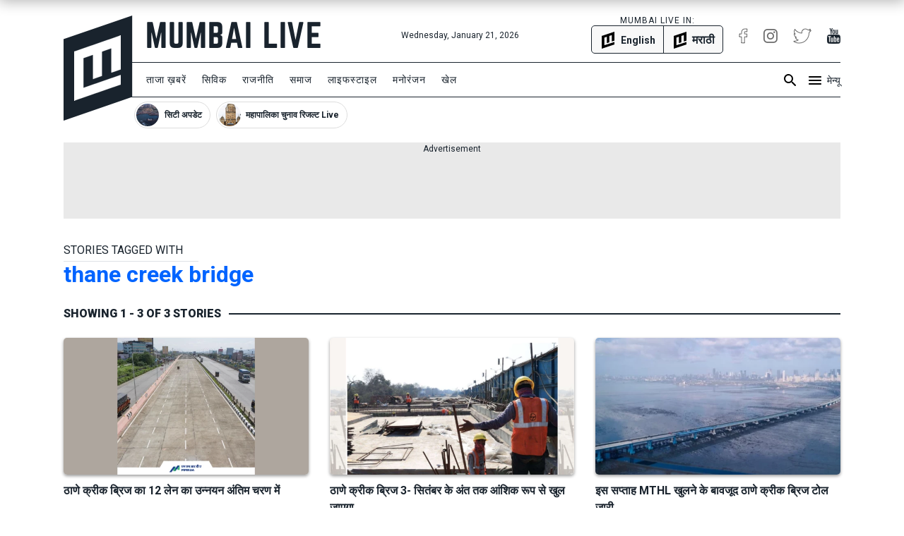

--- FILE ---
content_type: text/html; charset=utf-8
request_url: https://www.mumbailive.com/hi/tag/thane%20creek%20bridge
body_size: 19301
content:
<!DOCTYPE html><html xmlns="http://www.w3.org/1999/xhtml" xmlns:fb="http://www.facebook.com/2008/fbml" xml:lang="hi" lang="hi"><head><meta charset="utf-8"><meta name="dcterms.rightsHolder" content="MumbaiLive, Copyright (c) 2026"><meta http-equiv="X-UA-Compatible" content="IE=edge,chrome=IE8"><meta name="viewport" content="width=device-width, initial-scale=1"><meta name="dc.language" content="hi"><meta name="applanguage" content="hi"><meta name="csrf-token" content="I3jGkIzl-BQ8GWm5sBvqtCtQzdYX2-BuQOzA"><meta name="robots" content="INDEX,FOLLOW"><meta name="title" content="Mumbai News: Latest News with live updates and videos, Information about Emergency Services, in English, Hindi and Marathi | Mumbai Live | Mumbai Live"><meta name="description" content="Latest news and updates about Mumbai from every area of the city. Covering politics, sports, entertainment, lifestyle, crime, theatre, bollywood, business, technology, elections, cricket, football, kabaddi and environment. Live broadcasts of interviews, events and the buzz around Bombay. We also provide contacts and addresses of hospitals, ambulances, blood banks, fire brigades, police, disaster management, cemeteries, government offices, politicians, MP, MLA, Corporators. Features include special reports, videos, photographs of Mumbai."><meta name="keywords" content="Mumbai, Bombay, local, politics, sports, bollywood, news, videos, live, trending"><meta name="news_keywords" content="Mumbai, Bombay, local, politics, sports, bollywood, news, videos, live, trending"><link rel="canonical" href="https://www.mumbailive.com/hi/tag/thane%20creek%20bridge"><link rel="alternate" href="android-app://com.mumbailive.android/https/www.mumbailive.com/hi/tag/thane%20creek%20bridge"><link rel="alternate" href="ios-app://1216360089/https/www.mumbailive.com/hi/tag/thane%20creek%20bridge"><meta property="fb:pages" content="963027840478621"><title>Hindi Mumbai News: Latest News with live updates and videos, Information about Emergency Services, in English, Hindi and Marathi</title><!-- Open Graph data--><meta property="fb:app_id" content="311056009239411"><meta property="og:site_name" content="Mumbai Live"><meta property="fb:pages" content="256850034779440"><meta property="og:type" content="website"><meta property="og:url" content="https://www.mumbailive.com/hi/tag/thane%20creek%20bridge"><meta property="og:title" content="Mumbai News: Latest News with live updates and videos, Information about Emergency Services, in English, Hindi and Marathi | Mumbai Live"><meta property="og:image" content="https://www.mumbailive.com/build/images/logo/page-meta-image-3b205b63c0.jpg"><meta property="og:description" content="Latest news and updates about Mumbai from every area of the city. Covering politics, sports, entertainment, lifestyle, crime, theatre, bollywood, business, technology, elections, cricket, football, kabaddi and environment. Live broadcasts of interviews, events and the buzz around Bombay. We also provide contacts and addresses of hospitals, ambulances, blood banks, fire brigades, police, disaster management, cemeteries, government offices, politicians, MP, MLA, Corporators. Features include special reports, videos, photographs of Mumbai."><!-- end--><!-- Twitter Card data--><meta name="twitter:card" content="summary"><meta name="twitter:site" content="@MumbaiLiveNews"><meta name="twitter:app:name:googleplay" content="Mumbai Live - Local News Guide"><meta name="twitter:app:id:googleplay" content="com.mumbailive.android"><meta name="twitter:app:url:googleplay" content="https://play.google.com/store/apps/details?id=com.mumbailive.android"><meta name="twitter:title" content="Mumbai News: Latest News with live updates and videos, Information about Emergency Services, in English, Hindi and Marathi | Mumbai Live"><meta name="twitter:image" content="https://www.mumbailive.com/build/images/logo/page-meta-image-3b205b63c0.jpg"><meta name="twitter:description" content="Latest news and updates about Mumbai from every area of the city. Covering politics, sports, entertainment, lifestyle, crime, theatre, bollywood, business, technology, elections, cricket, football, kabaddi and environment. Live broadcasts of interviews, events and the buzz around Bombay. We also provide contacts and addresses of hospitals, ambulances, blood banks, fire brigades, police, disaster management, cemeteries, government offices, politicians, MP, MLA, Corporators. Features include special reports, videos, photographs of Mumbai."><meta name="twitter:url" content="https://www.mumbailive.com/hi/tag/thane%20creek%20bridge"><meta name="twitter:creator" content="@MumbaiLiveNews"><!-- end--><!-- Apple Meta data--><meta name="apple-mobile-web-app-capable" content="yes"><meta name="apple-mobile-web-app-status-bar-style" content="black"><meta name="apple-mobile-web-app-title" content="Mumbai Live"><!-- end--><link rel="apple-touch-icon-precomposed" sizes="57x57" href="/build/images/favicon/apple-touch-icon-57x57-063ec5df6c.png"><link rel="apple-touch-icon-precomposed" sizes="114x114" href="/build/images/favicon/apple-touch-icon-114x114-7d07924b48.png"><link rel="apple-touch-icon-precomposed" sizes="72x72" href="/build/images/favicon/apple-touch-icon-72x72-71c2279cb3.png"><link rel="apple-touch-icon-precomposed" sizes="144x144" href="/build/images/favicon/apple-touch-icon-144x144-c09f2d07eb.png"><link rel="apple-touch-icon-precomposed" sizes="60x60" href="/build/images/favicon/apple-touch-icon-60x60-50684e9f17.png"><link rel="apple-touch-icon-precomposed" sizes="120x120" href="/build/images/favicon/apple-touch-icon-120x120-c63d386549.png"><link rel="apple-touch-icon-precomposed" sizes="76x76" href="/build/images/favicon/apple-touch-icon-76x76-faabdbcf10.png"><link rel="apple-touch-icon-precomposed" sizes="152x152" href="/build/images/favicon/apple-touch-icon-152x152-4199f1bbcb.png"><link rel="icon" type="image/png" href="/build/images/favicon/favicon-196x196-95413f5c3b.png" sizes="196x196"><link rel="icon" type="image/png" href="/build/images/favicon/favicon-96x96-223e817e32.png" sizes="96x96"><link rel="icon" type="image/png" href="/build/images/favicon/favicon-32x32-2caa5a4b08.png" sizes="32x32"><link rel="icon" type="image/png" href="/build/images/favicon/favicon-16x16-d469aa263e.png" sizes="16x16"><link rel="icon" type="image/png" href="/build/images/favicon/favicon-128-3efe18daa6.png" sizes="128x128"><meta name="application-name" content="&amp;nbsp;"><meta name="msapplication-TileColor" content="#FFFFFF"><meta name="msapplication-TileImage" content="mstile-144x144.png"><meta name="msapplication-square70x70logo" content="mstile-70x70.png"><meta name="msapplication-square150x150logo" content="mstile-150x150.png"><meta name="msapplication-wide310x150logo" content="mstile-310x150.png"><meta name="msapplication-square310x310logo" content="mstile-310x310.png"><meta name="outreach_verification" content="qFqoIaVhzD2L0MoTqQoj"><link rel="dns-prefetch" href="https://www.google.com"><link rel="dns-prefetch" href="https://apis.google.com"><link rel="dns-prefetch" href="https://ajax.googleapis.com"><link rel="dns-prefetch" href="https://pagead2.googlesyndication.com"><link rel="dns-prefetch" href="https://www.googletagservices.com"><link rel="dns-prefetch" href="https://googleads.g.doubleclick.net"><link rel="dns-prefetch" href="https://gstatic.com"><link rel="dns-prefetch" href="https://fonts.gstatic.com"><link rel="dns-prefetch" href="https://ssl.gstatic.com"><link rel="dns-prefetch" href="https://www.google-analytics.com"><link rel="dns-prefetch" href="https://www.youtube.com"><link rel="dns-prefetch" href="https://img.youtube.com"><link rel="dns-prefetch" href="https://connect.facebook.net"><link rel="dns-prefetch" href="https://platform.twitter.com"><link rel="dns-prefetch" href="https://jsc.mgid.com"><style>*,::after,::before{box-sizing:border-box}html{font-family:sans-serif;line-height:1.15;-webkit-text-size-adjust:100%;-ms-text-size-adjust:100%;-ms-overflow-style:scrollbar}@-ms-viewport{width:device-width}header{display:block}body{margin:0;font-family:-apple-system,BlinkMacSystemFont,"Segoe UI",Roboto,"Helvetica Neue",Arial,sans-serif,"Apple Color Emoji","Segoe UI Emoji","Segoe UI Symbol";font-size:1rem;font-weight:400;line-height:1.5;color:#212529;text-align:left;background-color:#fff}hr{box-sizing:content-box;height:0;overflow:visible}h2{margin-top:0;margin-bottom:.5rem}ul{margin-top:0;margin-bottom:1rem}ul ul{margin-bottom:0}strong{font-weight:bolder}a{color:#0064ff;text-decoration:none;background-color:transparent;-webkit-text-decoration-skip:objects}a:not([href]):not([tabindex]){color:inherit;text-decoration:none}img{vertical-align:middle;border-style:none}svg:not(:root){overflow:hidden}input{margin:0;font-family:inherit;font-size:inherit;line-height:inherit}input{overflow:visible}::-webkit-file-upload-button{font:inherit;-webkit-appearance:button}h2{margin-bottom:.5rem;font-family:inherit;font-weight:500;line-height:1.2;color:inherit}h2{font-size:2rem}hr{margin-top:1rem;margin-bottom:1rem;border:0;border-top:1px solid rgba(0,0,0,.1)}.list-unstyled{padding-left:0;list-style:none}.container{width:100%;padding-right:15px;padding-left:15px;margin-right:auto;margin-left:auto}@media (min-width:576px){.container{max-width:540px}}@media (min-width:768px){.container{max-width:720px}}.row{display:flex;flex-wrap:wrap;margin-right:-15px;margin-left:-15px}.col-md-10,.col-md-2,.col-md-4{position:relative;width:100%;min-height:1px;padding-right:15px;padding-left:15px}@media (min-width:768px){.col-md-2{flex:0 0 16.66667%;max-width:16.66667%}.col-md-4{flex:0 0 33.33333%;max-width:33.33333%}.col-md-10{flex:0 0 83.33333%;max-width:83.33333%}}.collapse{display:none}.alert{position:relative;padding:.75rem 1.25rem;margin-bottom:1rem;border:1px solid transparent;border-radius:5px}.alert-heading{color:inherit}.alert-link{font-weight:700}.alert-dismissible{padding-right:4rem}.alert-dismissible .close{position:absolute;top:0;right:0;padding:.75rem 1.25rem;color:inherit}.alert-primary{color:#003485;background-color:#cce0ff;border-color:#b8d4ff}.alert-primary hr{border-top-color:#9fc5ff}.alert-primary .alert-link{color:#002052}.alert-secondary{color:#383d41;background-color:#e2e3e5;border-color:#d6d8db}.alert-secondary hr{border-top-color:#c8cbcf}.alert-secondary .alert-link{color:#202326}.alert-success{color:#155724;background-color:#d4edda;border-color:#c3e6cb}.alert-success hr{border-top-color:#b1dfbb}.alert-success .alert-link{color:#0b2e13}.alert-info{color:#0c5460;background-color:#d1ecf1;border-color:#bee5eb}.alert-info hr{border-top-color:#abdde5}.alert-info .alert-link{color:#062c33}.alert-warning{color:#856404;background-color:#fff3cd;border-color:#ffeeba}.alert-warning hr{border-top-color:#ffe8a1}.alert-warning .alert-link{color:#533f03}.alert-danger{color:#840016;background-color:#ffccd4;border-color:#ffb8c3}.alert-danger hr{border-top-color:#ff9fad}.alert-danger .alert-link{color:#51000e}.alert-light{color:#818182;background-color:#fefefe;border-color:#fdfdfe}.alert-light hr{border-top-color:#ececf6}.alert-light .alert-link{color:#686868}.alert-dark{color:#1b1e21;background-color:#d6d8d9;border-color:#c6c8ca}.alert-dark hr{border-top-color:#b9bbbe}.alert-dark .alert-link{color:#040505}.bg-white{background:#fff!important}.border{border:1px solid #dee2e6!important}.border-top{border-top:1px solid #dee2e6!important}.border-right{border-right:1px solid #dee2e6!important}.border-bottom{border-bottom:1px solid #dee2e6!important}.border-0{border:0!important}.border-top-0{border-top:0!important}.border-right-0{border-right:0!important}.border-bottom-0{border-bottom:0!important}.border-left-0{border-left:0!important}.rounded{border-radius:5px!important}.rounded-right{border-top-right-radius:5px!important;border-bottom-right-radius:5px!important}.rounded-left{border-top-left-radius:5px!important;border-bottom-left-radius:5px!important}.rounded-circle{border-radius:50%!important}.clearfix::after{display:block;clear:both;content:""}.d-none{display:none!important}.d-inline-block{display:inline-block!important}.d-block{display:block!important}.d-flex{display:flex!important}.flex-column{flex-direction:column!important}.justify-content-end{justify-content:flex-end!important}.justify-content-center{justify-content:center!important}.align-items-center{align-items:center!important}.float-left{float:left!important}.float-right{float:right!important}.position-relative{position:relative!important}.position-absolute{position:absolute!important}.position-fixed{position:fixed!important}.w-100{width:100%!important}.h-100{height:100%!important}.mw-100{max-width:100%!important}.mh-100{max-height:100%!important}.text-truncate{overflow:hidden;text-overflow:ellipsis;white-space:nowrap}.text-left{text-align:left!important}.text-right{text-align:right!important}.text-center{text-align:center!important}.text-uppercase{text-transform:uppercase!important}.text-capitalize{text-transform:capitalize!important}html{font-size:16px;min-height:100%}body{min-height:100%;font-size:16px;line-height:1.5;letter-spacing:0;color:#19232d;font-family:Roboto,sans-serif;-webkit-font-smoothing:antialiased;-moz-osx-font-smoothing:grayscale}.ml-font-teko{font-family:Roboto,sans-serif}.ml-font-bold{font-weight:700}.ml-font-black{font-weight:900}.ml-font-size-xs{font-size:12px}.ml-font-size-sm{font-size:14px}.ml-font-size-lg{font-size:18px}.ml-font-size-xl{font-size:22px}.ml-font-size-xxl{font-size:24px}.ml-card-box-shadow{box-shadow:0 2px 4px rgba(0,0,0,.4)}.top-0{top:0}.top-50{top:50%;-moz-transform:translateY(-50%);-o-transforma:translateY(-50%);-webkit-transform:translateY(-50%);transform:translateY(-50%)}.bottom-0{bottom:0}.left-0{left:0}.right-0{right:0}.ml-section-header hr{border-top-color:#19232d}.nowrap{white-space:nowrap}.pre-wrap{white-space:pre-wrap}img{max-width:100%;max-height:100%}.image-container{position:relative;height:0;overflow:hidden;padding-bottom:100%;background:#e9e9e9}.image-container.news{padding-bottom:56%}.image-container img{width:100%}.image-container img:not(.icon){position:absolute;top:0;left:0}.letter-space-1{letter-spacing:1px}.flex-1{flex:1}.push--right{margin-right:22px!important}.push--bottom{margin-bottom:22px!important}.push--left{margin-left:22px!important}.push--ends{margin-top:22px!important;margin-bottom:22px!important}.push-half--right{margin-right:11px!important}.push-half--bottom{margin-bottom:11px!important}.push-half--left{margin-left:11px!important}.push-quarter--right{margin-right:5.5px!important}.flush{margin:0!important}.flush--top{margin-top:0!important}.flush--bottom{margin-bottom:0!important}.soft--top{padding-top:22px!important}.soft--right{padding-right:22px!important}.soft--bottom{padding-bottom:22px!important}.soft--ends{padding-top:22px!important;padding-bottom:22px!important}.soft--sides{padding-right:22px!important;padding-left:22px!important}.soft-half{padding:11px!important}.soft-half--top{padding-top:11px!important}.soft-half--right{padding-right:11px!important}.soft-half--bottom{padding-bottom:11px!important}.soft-half--left{padding-left:11px!important}.soft-half--ends{padding-top:11px!important;padding-bottom:11px!important}.soft-half--sides{padding-right:11px!important;padding-left:11px!important}.soft-quarter--bottom{padding-bottom:5.5px!important}.soft-quarter--left{padding-left:5.5px!important}.overflow-hidden{overflow:hidden}.overflow-y-scroll{overflow-y:scroll}.overflow-x-scroll{overflow-x:scroll}.color-white{color:#fff!important}.color-app-black{color:#19232d!important}.bg-app-black{background-color:#19232d}.bg-grey{background-color:#8d8d8d}.bg-light-grey{background-color:#e9e9e9}.bg-lighter-grey{background-color:#f8f8f8}.border-app{border-color:#19232d!important}.no-decoration{text-decoration:none}.outline-none{outline:0}#ml-body-overlay{background:rgba(0,0,0,.6);position:fixed;left:0;height:100%;width:100%;z-index:4;visibility:hidden;opacity:0}.multiline-ellipsis-2{white-space:initial;display:block;overflow:hidden;line-height:1.5;max-height:3em}.multiline-ellipsis-2.eq-lh{min-height:3em}.v-align-contents:before{content:"";height:100%;display:inline-block;vertical-align:middle}.v-align-contents>*{vertical-align:middle;display:inline-block}.normal-lh{line-height:normal}.ml-by-line{font-size:12px;color:#8d8d8d}.ml-play-video-icon{position:absolute;width:100%;height:100%;top:0;text-align:center}.ml-play-video-icon img{border-radius:50%}.ml-play-video-icon.sm img{width:32px}#ml-aside-nav{z-index:4;right:-100%}#ml-aside-nav .super-category{background:0 0}#ml-aside-nav .super-category .up{display:inline-block}#ml-aside-nav .super-category .down{display:none}#ml-aside-nav .super-category.collapsed{background:#19232d;color:#fff}#ml-aside-nav .super-category.collapsed .up{display:none}#ml-aside-nav .super-category.collapsed .down{display:inline-block}#ml-aside-nav .super-category.collapsed .down.active{display:none}#language-switch{height:40px;line-height:38px}.caption{color:#8d8d8d;font-style:italic}iframe{max-width:100%}#audio-player .loader{display:none;background:rgba(0,0,0,.4);z-index:2}.hide-scrollbar{-ms-overflow-style:none}.hide-scrollbar::-webkit-scrollbar{display:none}.horizontal-scroll .nav-btn{outline:0;background:#fff;height:40px;width:40px;top:50%;margin-top:-20px}.horizontal-scroll .nav-btn.left{left:-10px}.horizontal-scroll .nav-btn.right{right:-10px}.horizontal-scroll .nav-btn[disabled]{opacity:.3}.horizontal-scroll .nav-btn.transparent[disabled]{display:none}.horizontal-scroll .nav-btn.transparent.left{top:0;left:-7px;background:linear-gradient(90deg,#fff 10%,rgba(255,255,255,0))}.horizontal-scroll .nav-btn.transparent.right{top:0;right:-7px;background:linear-gradient(270deg,#fff 10%,rgba(255,255,255,0))}.webkit-smooth-scroll{-webkit-overflow-scrolling:touch}.lazy-img-icon img{width:50%}.read-more .more-text{display:none}.read-more.active .more-text{display:inline}.read-more.active .more{display:none}.ml-icons{display:inline-block;width:24px;height:24px;background-image:url(/static/images/sprites/default_24dp_sprites.png)}.ml-icons.active{background-image:url(/static/images/sprites/active_24dp_sprites.png)}.ml-icons.white{background-image:url(/static/images/sprites/white_24dp_sprites.png)}.ml-icons.search{background-position:0 -25px}.ml-icons.menu{background-position:0 0}.ml-icons.times{background-position:0 -150px}.ml-icons.chevron_left{background-position:0 -200px}.ml-icons.chevron_right{background-position:0 -175px}.ml-icons.arrow_forward{background-position:0 -275px}.ml-icons.arrow_back{background-position:0 -300px}.ml-icons.chevron_down{background-position:0 -325px}.ml-icons.chevron_up{background-position:0 -350px}h2{line-height:1.4}.container{max-width:1130px}#ml-header{height:150px;background:#fff}#ml-header #ml-logo{width:365px}#ml-top-nav{height:56px;line-height:56px}#ml-top-nav ul{color:#19232d}#ml-nav{top:66px;height:50px;line-height:48px;width:100%;padding-left:95px}#ml-nav #main-nav li a{color:#19232d}#alt-header{z-index:3;height:50px;top:-50px;box-shadow:0 0 20px 2px rgba(0,0,0,.3)}#ml-page-content{margin-top:30px}.ml-section-header hr{border-top:2px solid #19232d}#ml-aside-nav{max-width:350px}#ml-search-form{top:150px;opacity:0;z-index:-1}.ml-play-video-icon img{max-width:80px;width:25%}.ml-play-video-icon img:hover{background:rgba(20,22,26,.7)}#nav-blocks-cnt{height:38px;overflow-y:hidden;padding-left:100px;bottom:-10px}#nav-blocks-cnt .nav-btn{width:120px;height:38px;top:0}#nav-blocks-cnt .nav-btn[disabled]{display:none}#nav-blocks-cnt .nav-btn.left{background:linear-gradient(90deg,#fff 10%,rgba(255,255,255,0))}#nav-blocks-cnt .nav-btn.right{right:-7px;background:linear-gradient(270deg,#fff 10%,rgba(255,255,255,0))}#nav-blocks-cnt .nav-block{border-radius:20px;margin-right:8px;overflow:hidden;border:1px solid #ddd}#nav-blocks-cnt .nav-block:last-child{margin-right:0}#nav-blocks-cnt .nav-block .body{white-space:initial;line-height:12px}#nav-blocks-cnt .nav-block .body .title{font-size:12px;line-height:14px}#nav-blocks-cnt .nav-block .body .img{margin:2px;width:32px;height:32px;background-color:#ddd;background-position:bottom;background-size:cover;border-radius:50%}#admin-control{z-index:3}.ml-google-ad.skyscraper{position:fixed;top:55px;margin-left:565px;left:50%;width:160px;height:600px}.ml-google-ad .body.square{min-height:280px}.ml-google-ad .body.horizontal{min-height:90px}.ml-google-ad ins{display:block}.ml-google-ad ins[data-adsbygoogle-status]{min-height:auto}*,::after,::before{box-sizing:border-box}html{font-family:sans-serif;line-height:1.15;-webkit-text-size-adjust:100%;-ms-text-size-adjust:100%;-ms-overflow-style:scrollbar}@-ms-viewport{width:device-width}header{display:block}body{margin:0;font-family:-apple-system,BlinkMacSystemFont,"Segoe UI",Roboto,"Helvetica Neue",Arial,sans-serif,"Apple Color Emoji","Segoe UI Emoji","Segoe UI Symbol";font-size:1rem;font-weight:400;line-height:1.5;color:#212529;text-align:left;background-color:#fff}hr{box-sizing:content-box;height:0;overflow:visible}h2{margin-top:0;margin-bottom:.5rem}ul{margin-top:0;margin-bottom:1rem}ul ul{margin-bottom:0}strong{font-weight:bolder}a{color:#0064ff;text-decoration:none;background-color:transparent;-webkit-text-decoration-skip:objects}a:not([href]):not([tabindex]){color:inherit;text-decoration:none}img{vertical-align:middle;border-style:none}svg:not(:root){overflow:hidden}input{margin:0;font-family:inherit;font-size:inherit;line-height:inherit}input{overflow:visible}::-webkit-file-upload-button{font:inherit;-webkit-appearance:button}h2{margin-bottom:.5rem;font-family:inherit;font-weight:500;line-height:1.2;color:inherit}h2{font-size:2rem}hr{margin-top:1rem;margin-bottom:1rem;border:0;border-top:1px solid rgba(0,0,0,.1)}.list-unstyled{padding-left:0;list-style:none}.container{width:100%;padding-right:15px;padding-left:15px;margin-right:auto;margin-left:auto}@media (min-width:576px){.container{max-width:540px}}@media (min-width:768px){.container{max-width:720px}}.row{display:flex;flex-wrap:wrap;margin-right:-15px;margin-left:-15px}.col-md-10,.col-md-2,.col-md-4{position:relative;width:100%;min-height:1px;padding-right:15px;padding-left:15px}@media (min-width:768px){.col-md-2{flex:0 0 16.66667%;max-width:16.66667%}.col-md-4{flex:0 0 33.33333%;max-width:33.33333%}.col-md-10{flex:0 0 83.33333%;max-width:83.33333%}}.collapse{display:none}.alert{position:relative;padding:.75rem 1.25rem;margin-bottom:1rem;border:1px solid transparent;border-radius:5px}.alert-heading{color:inherit}.alert-link{font-weight:700}.alert-dismissible{padding-right:4rem}.alert-dismissible .close{position:absolute;top:0;right:0;padding:.75rem 1.25rem;color:inherit}.alert-primary{color:#003485;background-color:#cce0ff;border-color:#b8d4ff}.alert-primary hr{border-top-color:#9fc5ff}.alert-primary .alert-link{color:#002052}.alert-secondary{color:#383d41;background-color:#e2e3e5;border-color:#d6d8db}.alert-secondary hr{border-top-color:#c8cbcf}.alert-secondary .alert-link{color:#202326}.alert-success{color:#155724;background-color:#d4edda;border-color:#c3e6cb}.alert-success hr{border-top-color:#b1dfbb}.alert-success .alert-link{color:#0b2e13}.alert-info{color:#0c5460;background-color:#d1ecf1;border-color:#bee5eb}.alert-info hr{border-top-color:#abdde5}.alert-info .alert-link{color:#062c33}.alert-warning{color:#856404;background-color:#fff3cd;border-color:#ffeeba}.alert-warning hr{border-top-color:#ffe8a1}.alert-warning .alert-link{color:#533f03}.alert-danger{color:#840016;background-color:#ffccd4;border-color:#ffb8c3}.alert-danger hr{border-top-color:#ff9fad}.alert-danger .alert-link{color:#51000e}.alert-light{color:#818182;background-color:#fefefe;border-color:#fdfdfe}.alert-light hr{border-top-color:#ececf6}.alert-light .alert-link{color:#686868}.alert-dark{color:#1b1e21;background-color:#d6d8d9;border-color:#c6c8ca}.alert-dark hr{border-top-color:#b9bbbe}.alert-dark .alert-link{color:#040505}.bg-white{background:#fff!important}.border{border:1px solid #dee2e6!important}.border-top{border-top:1px solid #dee2e6!important}.border-right{border-right:1px solid #dee2e6!important}.border-bottom{border-bottom:1px solid #dee2e6!important}.border-0{border:0!important}.border-top-0{border-top:0!important}.border-right-0{border-right:0!important}.border-bottom-0{border-bottom:0!important}.border-left-0{border-left:0!important}.rounded{border-radius:5px!important}.rounded-right{border-top-right-radius:5px!important;border-bottom-right-radius:5px!important}.rounded-left{border-top-left-radius:5px!important;border-bottom-left-radius:5px!important}.rounded-circle{border-radius:50%!important}.clearfix::after{display:block;clear:both;content:""}.d-none{display:none!important}.d-inline-block{display:inline-block!important}.d-block{display:block!important}.d-flex{display:flex!important}.flex-column{flex-direction:column!important}.justify-content-end{justify-content:flex-end!important}.justify-content-center{justify-content:center!important}.align-items-center{align-items:center!important}.float-left{float:left!important}.float-right{float:right!important}.position-relative{position:relative!important}.position-absolute{position:absolute!important}.position-fixed{position:fixed!important}.w-100{width:100%!important}.h-100{height:100%!important}.mw-100{max-width:100%!important}.mh-100{max-height:100%!important}.text-truncate{overflow:hidden;text-overflow:ellipsis;white-space:nowrap}.text-left{text-align:left!important}.text-right{text-align:right!important}.text-center{text-align:center!important}.text-uppercase{text-transform:uppercase!important}.text-capitalize{text-transform:capitalize!important}html{font-size:16px;min-height:100%}body{min-height:100%;font-size:16px;line-height:1.5;letter-spacing:0;color:#19232d;font-family:Roboto,sans-serif;-webkit-font-smoothing:antialiased;-moz-osx-font-smoothing:grayscale}.ml-font-teko{font-family:Roboto,sans-serif}.ml-font-bold{font-weight:700}.ml-font-black{font-weight:900}.ml-font-size-xs{font-size:12px}.ml-font-size-sm{font-size:14px}.ml-font-size-lg{font-size:18px}.ml-font-size-xl{font-size:22px}.ml-font-size-xxl{font-size:24px}.ml-card-box-shadow{box-shadow:0 2px 4px rgba(0,0,0,.4)}.top-0{top:0}.top-50{top:50%;-moz-transform:translateY(-50%);-o-transforma:translateY(-50%);-webkit-transform:translateY(-50%);transform:translateY(-50%)}.bottom-0{bottom:0}.left-0{left:0}.right-0{right:0}.ml-section-header hr{border-top-color:#19232d}.nowrap{white-space:nowrap}.pre-wrap{white-space:pre-wrap}img{max-width:100%;max-height:100%}.image-container{position:relative;height:0;overflow:hidden;padding-bottom:100%;background:#e9e9e9}.image-container.news{padding-bottom:56%}.image-container img{width:100%}.image-container img:not(.icon){position:absolute;top:0;left:0}.letter-space-1{letter-spacing:1px}.flex-1{flex:1}.push--right{margin-right:22px!important}.push--bottom{margin-bottom:22px!important}.push--left{margin-left:22px!important}.push--ends{margin-top:22px!important;margin-bottom:22px!important}.push-half--right{margin-right:11px!important}.push-half--bottom{margin-bottom:11px!important}.push-half--left{margin-left:11px!important}.push-quarter--right{margin-right:5.5px!important}.flush{margin:0!important}.flush--top{margin-top:0!important}.flush--bottom{margin-bottom:0!important}.soft--top{padding-top:22px!important}.soft--right{padding-right:22px!important}.soft--bottom{padding-bottom:22px!important}.soft--ends{padding-top:22px!important;padding-bottom:22px!important}.soft--sides{padding-right:22px!important;padding-left:22px!important}.soft-half{padding:11px!important}.soft-half--top{padding-top:11px!important}.soft-half--right{padding-right:11px!important}.soft-half--bottom{padding-bottom:11px!important}.soft-half--left{padding-left:11px!important}.soft-half--ends{padding-top:11px!important;padding-bottom:11px!important}.soft-half--sides{padding-right:11px!important;padding-left:11px!important}.soft-quarter--bottom{padding-bottom:5.5px!important}.soft-quarter--left{padding-left:5.5px!important}.overflow-hidden{overflow:hidden}.overflow-y-scroll{overflow-y:scroll}.overflow-x-scroll{overflow-x:scroll}.color-white{color:#fff!important}.color-app-black{color:#19232d!important}.bg-app-black{background-color:#19232d}.bg-grey{background-color:#8d8d8d}.bg-light-grey{background-color:#e9e9e9}.bg-lighter-grey{background-color:#f8f8f8}.border-app{border-color:#19232d!important}.no-decoration{text-decoration:none}.outline-none{outline:0}#ml-body-overlay{background:rgba(0,0,0,.6);position:fixed;left:0;height:100%;width:100%;z-index:4;visibility:hidden;opacity:0}.multiline-ellipsis-2{white-space:initial;display:block;overflow:hidden;line-height:1.5;max-height:3em}.multiline-ellipsis-2.eq-lh{min-height:3em}.v-align-contents:before{content:"";height:100%;display:inline-block;vertical-align:middle}.v-align-contents>*{vertical-align:middle;display:inline-block}.normal-lh{line-height:normal}.ml-by-line{font-size:12px;color:#8d8d8d}.ml-play-video-icon{position:absolute;width:100%;height:100%;top:0;text-align:center}.ml-play-video-icon img{border-radius:50%}.ml-play-video-icon.sm img{width:32px}#ml-aside-nav{z-index:4;right:-100%}#ml-aside-nav .super-category{background:0 0}#ml-aside-nav .super-category .up{display:inline-block}#ml-aside-nav .super-category .down{display:none}#ml-aside-nav .super-category.collapsed{background:#19232d;color:#fff}#ml-aside-nav .super-category.collapsed .up{display:none}#ml-aside-nav .super-category.collapsed .down{display:inline-block}#ml-aside-nav .super-category.collapsed .down.active{display:none}#language-switch{height:40px;line-height:38px}.caption{color:#8d8d8d;font-style:italic}iframe{max-width:100%}#audio-player .loader{display:none;background:rgba(0,0,0,.4);z-index:2}.hide-scrollbar{-ms-overflow-style:none}.hide-scrollbar::-webkit-scrollbar{display:none}.horizontal-scroll .nav-btn{outline:0;background:#fff;height:40px;width:40px;top:50%;margin-top:-20px}.horizontal-scroll .nav-btn.left{left:-10px}.horizontal-scroll .nav-btn.right{right:-10px}.horizontal-scroll .nav-btn[disabled]{opacity:.3}.horizontal-scroll .nav-btn.transparent[disabled]{display:none}.horizontal-scroll .nav-btn.transparent.left{top:0;left:-7px;background:linear-gradient(90deg,#fff 10%,rgba(255,255,255,0))}.horizontal-scroll .nav-btn.transparent.right{top:0;right:-7px;background:linear-gradient(270deg,#fff 10%,rgba(255,255,255,0))}.webkit-smooth-scroll{-webkit-overflow-scrolling:touch}.lazy-img-icon img{width:50%}.read-more .more-text{display:none}.read-more.active .more-text{display:inline}.read-more.active .more{display:none}.ml-icons{display:inline-block;width:24px;height:24px;background-image:url(/static/images/sprites/default_24dp_sprites.png)}.ml-icons.active{background-image:url(/static/images/sprites/active_24dp_sprites.png)}.ml-icons.white{background-image:url(/static/images/sprites/white_24dp_sprites.png)}.ml-icons.search{background-position:0 -25px}.ml-icons.menu{background-position:0 0}.ml-icons.times{background-position:0 -150px}.ml-icons.chevron_left{background-position:0 -200px}.ml-icons.chevron_right{background-position:0 -175px}.ml-icons.arrow_forward{background-position:0 -275px}.ml-icons.arrow_back{background-position:0 -300px}.ml-icons.chevron_down{background-position:0 -325px}.ml-icons.chevron_up{background-position:0 -350px}h2{line-height:1.4}.container{max-width:1130px}#ml-header{height:150px;background:#fff}#ml-header #ml-logo{width:365px}#ml-top-nav{height:56px;line-height:56px}#ml-top-nav ul{color:#19232d}#ml-nav{top:66px;height:50px;line-height:48px;width:100%;padding-left:95px}#ml-nav #main-nav li a{color:#19232d}#alt-header{z-index:3;height:50px;top:-50px;box-shadow:0 0 20px 2px rgba(0,0,0,.3)}#ml-page-content{margin-top:30px}.ml-section-header hr{border-top:2px solid #19232d}#ml-aside-nav{max-width:350px}#ml-search-form{top:150px;opacity:0;z-index:-1}.ml-play-video-icon img{max-width:80px;width:25%}.ml-play-video-icon img:hover{background:rgba(20,22,26,.7)}#nav-blocks-cnt{height:38px;overflow-y:hidden;padding-left:100px;bottom:-10px}#nav-blocks-cnt .nav-btn{width:120px;height:38px;top:0}#nav-blocks-cnt .nav-btn[disabled]{display:none}#nav-blocks-cnt .nav-btn.left{background:linear-gradient(90deg,#fff 10%,rgba(255,255,255,0))}#nav-blocks-cnt .nav-btn.right{right:-7px;background:linear-gradient(270deg,#fff 10%,rgba(255,255,255,0))}#nav-blocks-cnt .nav-block{border-radius:20px;margin-right:8px;overflow:hidden;border:1px solid #ddd}#nav-blocks-cnt .nav-block:last-child{margin-right:0}#nav-blocks-cnt .nav-block .body{white-space:initial;line-height:12px}#nav-blocks-cnt .nav-block .body .title{font-size:12px;line-height:14px}#nav-blocks-cnt .nav-block .body .img{margin:2px;width:32px;height:32px;background-color:#ddd;background-position:bottom;background-size:cover;border-radius:50%}#admin-control{z-index:3}.ml-google-ad.skyscraper{position:fixed;top:55px;margin-left:565px;left:50%;width:160px;height:600px}.ml-google-ad .body.square{min-height:280px}.ml-google-ad .body.horizontal{min-height:90px}.ml-google-ad ins{display:block}.ml-google-ad ins[data-adsbygoogle-status]{min-height:auto}</style><script type="text/javascript">if (/AppContainer/i.test(window.navigator.userAgent)) {
  paytmMini = true;
  var css = '.hide-paytm-mini { display: none !important;} .d-block.hide-paytm-mini { display: none !important; } .d-inline-block.hide-paytm-mini { display: none !important; } .d-inline.hide-paytm-mini { display: none !important; } .d-flex.hide-paytm-mini { display: none !important; }',
  head = document.head,
  style = document.createElement('style');

  head.appendChild(style);

  style.type = 'text/css';
  if (style.styleSheet){
    // This is required for IE8 and below.
    style.styleSheet.cssText = css;
  } else {
    style.appendChild(document.createTextNode(css));
  }
}
</script><link rel="preload" href="/build/images/lazy-img-041999fc71.png" as="image"><link rel="preload" href="https://fonts.googleapis.com/css2?family=Roboto:ital,wght@0,400;0,700;0,900;1,400;1,700;1,900&amp;display=fallback" as="style"><link href="https://fonts.googleapis.com/css2?family=Roboto:ital,wght@0,400;0,700;0,900;1,400;1,700;1,900&amp;display=fallback" rel="stylesheet"><link rel="preload" href="/build/css/app_desktop-45ae289572.css" as="style"><link rel="stylesheet" href="/build/css/app_desktop.min-412d5be900.css" media="none" onload="this.media='all'"><!--if lt IE 9script(src='https://oss.maxcdn.com/html5shiv/3.7.2/html5shiv.min.js')
script(src='https://oss.maxcdn.com/respond/1.4.2/respond.min.js')
--><script type="text/javascript">var online = function() {
  document.body.dataset.load_more = 1;
}
var offline = function() {
  document.body.dataset.load_more = 0;
}
</script><script type="text/javascript">// Media.net
window._mNHandle = window._mNHandle || {};
window._mNHandle.queue = window._mNHandle.queue || [];
medianet_versionId = "3121199";
//- GOOGLE NEWS INITIATIVE
//- (function(){var _AS_GAID_PROPERTY="UA-81301739-1";var _asCheckForTrackers=setInterval(function(){var _asTrackerLoaded=window.ga;if(_asTrackerLoaded){clearInterval(_asCheckForTrackers);_asInitiateVideoTracking()}},200);setTimeout(function(){clearInterval(_asCheckForTrackers)},1E4);var _asInitiateVideoTracking=function(){var _asSendHit=function(){var _asDestintationProperty=_AS_GAID_PROPERTY;var _asTrackerName=null;ga(function(){var _asTrackerNameSet=false;var _asTrackers=
//- ga.getAll();if(typeof _asTrackers!=="undefined"&&_asTrackers.length>0){var _asFilteredTracker=_asTrackers.filter(function(tracker){return tracker.get("trackingId")===_asDestintationProperty});if(_asFilteredTracker[0]!==undefined){_asTrackerName=_asFilteredTracker[0].get("name");_asTrackerNameSet=true}}if(!_asTrackerNameSet){ga.create(_asDestintationProperty,"auto","_adswerve");_asTrackerName="_adswerve"}});return function(_asData){if(_asData.videoTitle==="not set")return;ga(_asTrackerName+".send",
//- "event",{eventCategory:"NTG Video",eventAction:_asData.eventType,eventLabel:_asData.videoTitle,eventValue:_asData.hitValue,nonInteraction:_asData.nonInteraction})}}();function _asExtendFunctions(_asObj,_asMethods){for(var _asKey in _asMethods)_asObj[_asKey]=_asMethods[_asKey]}function _asGetYouTubeIframes(){_asYtIframes=Array.prototype.filter.call(document.getElementsByTagName("iframe"),function(iframe){return/youtube.com\/embed/.test(iframe.src)})}function _asEmbedYouTubeAPI(){var YT=window.YT;if(_asYtIframes.length>
//- 0){var _asYtApiExists=typeof YT!=="undefined"&&typeof YT.Player!=="undefined";if(!_asYtApiExists){var _asCreatedScript=document.createElement("script");var _asFirstScript=document.getElementsByTagName("script")[0];_asCreatedScript.async=true;_asCreatedScript.type="text/javascript";_asCreatedScript.src="//www.youtube.com/iframe_api";_asFirstScript.parentNode.insertBefore(_asCreatedScript,_asFirstScript)}_asApiInterval=window.setInterval(_asCheckForIframeAPI,1E3)}}function _asCheckForIframeAPI(){var YT=
//- window.YT;if(typeof YT!=="undefined"&&typeof YT.Player!=="undefined"){window.clearInterval(_asApiInterval);_asYtIframes.map(_asProcessIframeToVideo);_asSetFullScreenListeners();return}if(_asApiCurrentTime<=5)_asApiCurrentTime++;else window.clearInterval(_asApiInterval)}var _asVideoObjectAdditions={setMilestones:function(){var _asVidLength=this.getVideoLength();this._asData.milestones=this._asData.milestones.map(function(milestone){return milestone/100*_asVidLength})},setVideoTitle:function(){this._asData.videoTitle=
//- this.getVideoTitle()},getVideoTitle:function(){return this.getVideoData()&&this.getVideoData().title?this.getVideoData().title:decodeURIComponent(this.getVideoUrl().split("/")[this.currentSrc.split("/").length-1])},getVideoLength:function(){return Math.round(this.getDuration())},setVideoLength:function(){this._asData.videoLength=this.getVideoLength()},_getCurrentTime:function(){return Math.round(this.getCurrentTime())},isVideo:function(){return this&&this.nodeName==="VIDEO"},_vidLoaded:function(){if(this._asData.videoLoaded)return;
//- this.setVideoTitle();this.setVideoLength();this.setMilestones();this._sendHit("player loaded",true);this._asData.videoLoaded=true},_vidPlay:function(e){var _asVid=e===undefined?this:e.target;if(_asVid._asData.adPlaying){_asVid._asData.adPlaying=false;return}if(e===undefined)if(this._asData&&this._asData.eventType==="player loaded")this._asData.adPlaying=true;if((_asVid._asData.eventType==="autoplay"||_asVid._asData.eventType==="click to play")&&_asVid._asData.currentTime===0)return;if(_asVid.milestoneCheck)window.clearInterval(_asVid.milestoneCheck);
//- _asVid.milestoneCheck=window.setInterval(_asVid._vidMilestones,1E3,e);if(_asVid._asData.justFinished){_asVid._asData.justFinished=false;if(!_asVid._asData.isPlaylist)return}var _asPlay=_asVid._asData.firstPlay?["initial click to play","autoplay"]:"resume";if(_asPlay.length===2){_asVid._asData.firstPlay=false;_asVid._asData.autoplay?_asVid._sendHit(_asPlay[1],true):_asVid._sendHit(_asPlay[0],false)}else if(!_asVid._asData.justSeeked)_asVid._sendHit(_asPlay,false);if(Math.abs(_asVid._asData.currentTime-
//- _asVid._asData.previousTime)>5&&!_asVid._asData.justFinished)_asVid._sendHit("seek",false);_asVid._asData.justSeeked=false},_vidPause:function(e){var _asVid=e.target;window.clearInterval(_asVid.milestoneCheck);if(Math.abs(_asVid._asData.currentTime-_asVid._asData.previousTime)>5)_asVid._vidSeek(e);else if(_asVid._getCurrentTime()!==_asVid._asData.videoLength)_asVid._sendHit("pause",false)},_vidSeek:function(e){var _asVid=e.target;if(_asVid._asData.adPlaying||_asVid._asData.justFinished||_asVid._asData.currentTime===
//- 0&&(_asVid._asData.milestones.length===0||_asVid._asData.milestones.length===3)){_asVid._asData.justSeeked=true;return}if(!_asVid._asData.justSeeked&&!_asVid._asData.firstPlay&&!_asVid._asData.justFinished)_asVid._sendHit("seek",false);_asVid._asData.justSeeked=true},_vidComplete:function(e){var _asVid=e.target;if(_asVid._asData.milestones.length>0)for(var i=0;i<_asVid._asData.milestones.length;i++){var _asMilestone=_asVid._asData.milestones[i];var _asCurrentPercent=_asMilestone/_asVid._asData.videoLength*
//- 100;if(!Number.isNaN(_asCurrentPercent)&&_asCurrentPercent%25===0&&_asCurrentPercent>0&&_asCurrentPercent<=100){_asVid._asData.hitValue=_asCurrentPercent;_asVid._sendHit(decodeURIComponent(encodeURIComponent("milestone "+_asCurrentPercent+"%")),true)}}if(_asVid._asData.justFinished)return;_asVid._asData.adPlaying=false;window.clearInterval(_asVid.milestoneCheck);_asVid._asData.hitValue=100;_asVid._sendHit("complete",true);_asVid._asData.firstPlay=true;_asVid._asData.justFinished=true;_asVid._asData.milestones=
//- [25,50,75];if(_asVid._asData.isPlaylist){if(!_asVid._asData.finalPlaylistVid){var _asVidIndex=_asVid.getPlaylistInde);var _asPlaylistLength=_asVid.getPlaylist().length;if(_asVidIndex+1===_asPlaylistLength)_asVid._asData.finalPlaylistVid=true;_asVid._asData.autoplay=true;_asVid._asData.videoLoaded=false;_asVid._vidLoaded()}}else{_asVid._asData.autoplay=false;_asVid.setVideoLength();_asVid.setMilestones()}},_vidMilestones:function(e){if(e===undefined)return;var _asVid=e.target;var _asCurrentTime=
//- _asVid._getCurrentTime();_asVid._asData.previousTime=_asCurrentTime;if(_asCurrentTime<_asVid._asData.milestones[0])return;if(_asVid._asData.milestones.length===0)window.clearInterval(_asVid.milestoneCheck);var _asMilestone;do{_asMilestone=_asVid._asData.milestones.splice(0,1)[0];if(_asVid._asData.firstPlay){_asVid._sendHit("autoplay",true);_asVid._asData.firstPlay=false}}while(_asMilestone>_asCurrentTime);var _asCurrentPercent=_asMilestone/_asVid._asData.videoLength*100;if(!Number.isNaN(_asCurrentPercent)&&
//- _asCurrentPercent%25===0&&_asCurrentPercent>0&&_asCurrentPercent<=100){_asVid._asData.hitValue=_asCurrentPercent;_asVid._sendHit(decodeURIComponent(encodeURIComponent("milestone "+_asCurrentPercent+"%")),true)}},_vidMuted:function(){if(this.isMuted()){if(!this._asData.justMuted)this._asData.justMuted=true}else if(this._asData.justMuted)this._asData.justMuted=false;else return;this._asData.currentTime=this._getCurrentTime();if(this._asData.currentTime===undefined||this._asData.currentTime<1)return;
//- else if(this._asData.justMuted)this._sendHit("mute",false);else this._sendHit("unmute",false)},_vidFullScreen:function(){if(document.fullscreenElement||document.mozFullScreen||document.webkitIsFullScreen||document.msFullscreenElement||document.fullScreen)this._sendHit("full screen",false)},_sendHit:function(ev,ni){this._asData.previousEventType=this._asData.eventType;this._asData.eventType=ev;this._asData.hitValue=ev.match(/milestone|complete/i)?this._asData.hitValue:null;this._asData.nonInteraction=
//- ni;_asSendHit(this._asData)},setListeners:function(){this.addEventListener("onStateChange",function(e){if(e.data===-1){if(e.target._asData.eventType==="player loaded"){e.target._vidPlay(e);return}if(e.target._asData.videoTitle!==e.target.getVideoTitle()){e.target._asData.milestones=[25,50,75];e.target._asData.autoplay=false;e.target._asData.firstPlay=true;e.target._asData.videoLoaded=false;e.target._asData.adPlaying=false;e.target._vidLoaded();return}}if(e.data===5)return;e.target._asData.currentTime=
//- e.target._getCurrentTime();var _asEventArray=[e.target._vidComplete,e.target._vidPlay,e.target._vidPause,e.target._vidSeek];var _asEventAction=_asEventArray[e.data]||undefined;if(_asEventAction)_asEventAction(e);e.target._asData.previousTime=e.target._asData.currentTime},true);this.addEventListener("onVolumeChange",function(e){var _asVid=e.target;_asVid._vidMuted()},true)}};function _asProcessIframeToVideo(iframe){if(iframe.src.indexOf("enablejsapi=")===-1)iframe.src+=(~iframe.src.indexOf("?")?"&":
//- "?")+"enablejsapi=1";var YT=window.YT;var _asVideo=new YT.Player(iframe,{events:{"onReady":_asOnPlayerReady,"onError":_asOnError}});_asVideo._asData={eventType:undefined,previousEventType:undefined,currentTime:undefined,previousTime:undefined,videoTitle:"not set",videoPlayer:"YT",videoSrc:iframe.src,milestones:[25,50,75],firstPlay:true,autoplay:iframe.src.indexOf("autoplay=1")!==-1,justSeeked:false,justFinished:false,justMuted:false,nonInteraction:null,hitValue:0,isPlaylist:false,nextVidClick:false,
//- adPlaying:false,videoLoaded:false};_asExtendFunctions(_asVideo,_asVideoObjectAdditions);_asVideo.setListeners();_asVideos.push(_asVideo)}function _asOnPlayerReady(e){e.target._asData.isPlaylist=!(e.target.getPlaylistInde)<0);e.target._vidLoaded()}function _asOnError(e){console.log("~ YT Player Error: "+e._asData)}function _asSetFullScreenListeners(){document.addEventListener("webkitfullscreenchange",function(e){_asCheckFullScreen()},false);document.addEventListener("mozfullscreenchange",function(e){_asCheckFullScreen()},
//- false);document.addEventListener("fullscreenchange",function(e){_asCheckFullScreen()},false)}function _asCheckFullScreen(){if(document.fullscreenElement){var _asFullscreenVid=_asVideos.filter(function(vid){return vid._asData.videoSrc===document.fullscreenElement.src});_asFullscreenVid[0]._vidFullScreen()}}function _asInfiniteScrollGetVids(){function getdocheight(){var b=document.body,e=document.documentElement;return document.height||Math.maMath.mab.scrollHeight,e.scrollHeight),Math.mab.offsetHeight,
//- e.offsetHeight),Math.mab.clientHeight,e.clientHeight))}var _asMaxHeight=getdocheight();window.setInterval(function(){var _asBufferHeight=100;var _asCurrentHeight=Math.ma_asMaxHeight,getdocheight());if(_asCurrentHeight>_asMaxHeight+_asBufferHeight){_asMaxHeight=_asCurrentHeight;_asGetYouTubeIframes();for(var i=0;i<_asYtIframes.length;i++)if(_asYtIframes[i].src.indexOf("enablejsapi=")===-1)_asProcessIframeToVideo(_asYtIframes[i])}},3E3)}var _asVideos=[];var _asApiInterval;var _asApiCurrentTime=
//- 0;var _asYtIframes;var _asCheckForYTPlayers=setInterval(function(){_asGetYouTubeIframes();if(_asYtIframes.length>0){clearInterval(_asCheckForYTPlayers);_asEmbedYouTubeAPI()}},500);setTimeout(function(){clearInterval(_asCheckForYTPlayers)},1E4);setTimeout(function(){_asInfiniteScrollGetVids()},5E3)}})();
</script></head><body class="bg-white hi" ononline="online()" onoffline="offline()"><noscript><iframe src="https://www.googletagmanager.com/ns.html?id=GTM-T9MQ7DT" height="0" width="0" style="display:none;visibility:hidden"></iframe></noscript><noscript><img height="1" width="1" style="display:none" src="https://www.facebook.com/tr?id=560532144639093&amp;ev=PageView&amp;noscript=1"></noscript><div class="fb-root"></div><noscript>
<img src="https://sb.scorecardresearch.com/p?c1=2&c2=34022589&cv=2.0&cj=1" />
</noscript><div class="position-fixed h-100 w-100 d-none" id="ml-media-viewer"><div class="h-100 overflow-hidden"><ul class="list-unstyled h-100 nowrap flush--bottom scroller"><li class="d-inline-block text-center h-100 media-ele position-relative left"><div class="d-flex flex-column h-100 float-left w-100 justify-content-center"><div class="overflow-hidden flex-1 v-align-contents image-wrapper"><img class="ml-media"></div><div class="caption text-center color-white soft-half--ends pre-wrap d-none"></div></div></li><li class="d-inline-block text-center h-100 media-ele position-relative center"><div class="d-flex flex-column h-100 float-left w-100 justify-content-center"><div class="overflow-hidden flex-1 v-align-contents image-wrapper"><img class="ml-media"></div><div class="caption text-center color-white soft-half--ends pre-wrap d-none"></div></div></li><li class="d-inline-block text-center h-100 media-ele position-relative right"><div class="d-flex flex-column h-100 float-left w-100 justify-content-center"><div class="overflow-hidden flex-1 v-align-contents image-wrapper"><img class="ml-media"></div><div class="caption text-center color-white soft-half--ends pre-wrap d-none"></div></div></li></ul></div><a class="color-white position-absolute cursor-pointer right-0 soft-half top-0" id="ml-close-media-viewer"><i class="ml-icons times white"></i></a><a class="media-nav-btn rounded-circle ml-card-box-shadow position-absolute left-0 push--left v-align-contents text-center d-xs-none" id="ml-prev-media-btn"><i class="ml-icons active arrow_back"></i></a><a class="media-nav-btn rounded-circle ml-card-box-shadow position-absolute right-0 push--right v-align-contents text-center d-xs-none" id="ml-next-media-btn"><i class="ml-icons active arrow_forward"></i></a></div><div id="ml-body-content"><div class="top-0" id="ml-body-overlay"></div><div class="position-fixed h-100 w-100 bg-app-black d-flex flex-column top-0" id="ml-aside-nav"><div class="soft--sides soft--ends color-white text-center ml-font-teko ml-font-size-xxl letter-space-1"><div class="position-relative"><a class="cursor-pointer" id="ml-close-menu-btn"><i class="ml-icons white position-absolute left-0 times"></i>मेन्यू</a></div></div><ul class="list-unstyled flush overflow-y-scroll"><li class="dsbhdr-elm position-relative border-bottom border-top "><a class="super-category text-uppercase d-block ml-font-size-xl text-center letter-space-1 soft-half--ends v-align-contents no-decoration collapsed color-white" href="/hi/politics">राजनीति</a></li><li class="dsbhdr-elm position-relative border-bottom "><a class="super-category text-uppercase d-block ml-font-size-xl text-center letter-space-1 soft-half--ends v-align-contents no-decoration collapsed color-white" href="#sub-category-menu-civic" data-toggle="collapse">सिविक<i class="ml-icons white push-half--left down chevron_down position-absolute"></i><i class="ml-icons active push-half--left down chevron_down position-absolute"></i><i class="ml-icons active white push-half--left up chevron_up position-absolute"></i></a><ul class="list-unstyled flush soft-half--bottom collapse" id="sub-category-menu-civic" data-parent="#ml-aside-nav"><li><a class="menu-item text-uppercase d-block text-center letter-space-1 soft-quarter--bottom ml-font-size-lg color-white" href="/hi/civic">सिविक</a></li><li><a class="menu-item text-uppercase d-block text-center letter-space-1 soft-quarter--bottom ml-font-size-lg color-white" href="/hi/crime">क्राइम</a></li><li><a class="menu-item text-uppercase d-block text-center letter-space-1 soft-quarter--bottom ml-font-size-lg color-white" href="/hi/infrastructure">इन्फ्रा</a></li><li><a class="menu-item text-uppercase d-block text-center letter-space-1 soft-quarter--bottom ml-font-size-lg color-white" href="/hi/transport">परिवहन</a></li><li><a class="menu-item text-uppercase d-block text-center letter-space-1 soft-quarter--bottom ml-font-size-lg color-white" href="/hi/environment">पर्यावरण</a></li><li><a class="menu-item text-uppercase d-block text-center letter-space-1 soft-quarter--bottom ml-font-size-lg color-white" href="/hi/health">स्वास्थ्य</a></li><li><a class="menu-item text-uppercase d-block text-center letter-space-1 soft-quarter--bottom ml-font-size-lg color-white" href="/hi/education">शिक्षा</a></li></ul></li><li class="dsbhdr-elm position-relative border-bottom "><a class="super-category text-uppercase d-block ml-font-size-xl text-center letter-space-1 soft-half--ends v-align-contents no-decoration collapsed color-white" href="#sub-category-menu-society" data-toggle="collapse">समाज<i class="ml-icons white push-half--left down chevron_down position-absolute"></i><i class="ml-icons active push-half--left down chevron_down position-absolute"></i><i class="ml-icons active white push-half--left up chevron_up position-absolute"></i></a><ul class="list-unstyled flush soft-half--bottom collapse" id="sub-category-menu-society" data-parent="#ml-aside-nav"><li><a class="menu-item text-uppercase d-block text-center letter-space-1 soft-quarter--bottom ml-font-size-lg color-white" href="/hi/society">समाज</a></li><li><a class="menu-item text-uppercase d-block text-center letter-space-1 soft-quarter--bottom ml-font-size-lg color-white" href="/hi/business">व्यापार</a></li><li><a class="menu-item text-uppercase d-block text-center letter-space-1 soft-quarter--bottom ml-font-size-lg color-white" href="/hi/share-market">शेअर बाजार</a></li><li><a class="menu-item text-uppercase d-block text-center letter-space-1 soft-quarter--bottom ml-font-size-lg color-white" href="/hi/real-estate">रियल इस्टेट</a></li><li><a class="menu-item text-uppercase d-block text-center letter-space-1 soft-quarter--bottom ml-font-size-lg color-white" href="/hi/commodity-market">कमोडिटी बाजार</a></li><li><a class="menu-item text-uppercase d-block text-center letter-space-1 soft-quarter--bottom ml-font-size-lg color-white" href="/hi/culture">संस्कृति</a></li><li><a class="menu-item text-uppercase d-block text-center letter-space-1 soft-quarter--bottom ml-font-size-lg color-white" href="/hi/art">कला</a></li><li><a class="menu-item text-uppercase d-block text-center letter-space-1 soft-quarter--bottom ml-font-size-lg color-white" href="/hi/festivals">उत्सव</a></li></ul></li><li class="dsbhdr-elm position-relative border-bottom "><a class="super-category text-uppercase d-block ml-font-size-xl text-center letter-space-1 soft-half--ends v-align-contents no-decoration collapsed color-white" href="#sub-category-menu-lifestyle" data-toggle="collapse">लाइफस्टाइल<i class="ml-icons white push-half--left down chevron_down position-absolute"></i><i class="ml-icons active push-half--left down chevron_down position-absolute"></i><i class="ml-icons active white push-half--left up chevron_up position-absolute"></i></a><ul class="list-unstyled flush soft-half--bottom collapse" id="sub-category-menu-lifestyle" data-parent="#ml-aside-nav"><li><a class="menu-item text-uppercase d-block text-center letter-space-1 soft-quarter--bottom ml-font-size-lg color-white" href="/hi/lifestyle">लाइफस्टाइल</a></li><li><a class="menu-item text-uppercase d-block text-center letter-space-1 soft-quarter--bottom ml-font-size-lg color-white" href="/hi/food-drinks">फूड अँड ड्रिंक्स</a></li><li><a class="menu-item text-uppercase d-block text-center letter-space-1 soft-quarter--bottom ml-font-size-lg color-white" href="/hi/tech">तकनीकी</a></li><li><a class="menu-item text-uppercase d-block text-center letter-space-1 soft-quarter--bottom ml-font-size-lg color-white" href="/hi/fashion">Fashion</a></li></ul></li><li class="dsbhdr-elm position-relative border-bottom "><a class="super-category text-uppercase d-block ml-font-size-xl text-center letter-space-1 soft-half--ends v-align-contents no-decoration collapsed color-white" href="#sub-category-menu-entertainment" data-toggle="collapse">मनोरंजन<i class="ml-icons white push-half--left down chevron_down position-absolute"></i><i class="ml-icons active push-half--left down chevron_down position-absolute"></i><i class="ml-icons active white push-half--left up chevron_up position-absolute"></i></a><ul class="list-unstyled flush soft-half--bottom collapse" id="sub-category-menu-entertainment" data-parent="#ml-aside-nav"><li><a class="menu-item text-uppercase d-block text-center letter-space-1 soft-quarter--bottom ml-font-size-lg color-white" href="/hi/entertainment">मनोरंजन</a></li><li><a class="menu-item text-uppercase d-block text-center letter-space-1 soft-quarter--bottom ml-font-size-lg color-white" href="/hi/bollywood">बॉलीवुड</a></li><li><a class="menu-item text-uppercase d-block text-center letter-space-1 soft-quarter--bottom ml-font-size-lg color-white" href="/hi/marathi-film">मराठी फिल्म</a></li><li><a class="menu-item text-uppercase d-block text-center letter-space-1 soft-quarter--bottom ml-font-size-lg color-white" href="/hi/theatre">रंगमंच</a></li><li><a class="menu-item text-uppercase d-block text-center letter-space-1 soft-quarter--bottom ml-font-size-lg color-white" href="/hi/music-dance">संगीत और नृत्य</a></li><li><a class="menu-item text-uppercase d-block text-center letter-space-1 soft-quarter--bottom ml-font-size-lg color-white" href="/hi/events">कार्यक्रम</a></li><li><a class="menu-item text-uppercase d-block text-center letter-space-1 soft-quarter--bottom ml-font-size-lg color-white" href="/hi/digital">डिजिटल</a></li><li><a class="menu-item text-uppercase d-block text-center letter-space-1 soft-quarter--bottom ml-font-size-lg color-white" href="/hi/television">टीवी</a></li></ul></li><li class="dsbhdr-elm position-relative border-bottom "><a class="super-category text-uppercase d-block ml-font-size-xl text-center letter-space-1 soft-half--ends v-align-contents no-decoration collapsed color-white" href="#sub-category-menu-sports" data-toggle="collapse">खेल<i class="ml-icons white push-half--left down chevron_down position-absolute"></i><i class="ml-icons active push-half--left down chevron_down position-absolute"></i><i class="ml-icons active white push-half--left up chevron_up position-absolute"></i></a><ul class="list-unstyled flush soft-half--bottom collapse" id="sub-category-menu-sports" data-parent="#ml-aside-nav"><li><a class="menu-item text-uppercase d-block text-center letter-space-1 soft-quarter--bottom ml-font-size-lg color-white" href="/hi/sports">खेल</a></li><li><a class="menu-item text-uppercase d-block text-center letter-space-1 soft-quarter--bottom ml-font-size-lg color-white" href="/hi/cricket">क्रिकेट</a></li><li><a class="menu-item text-uppercase d-block text-center letter-space-1 soft-quarter--bottom ml-font-size-lg color-white" href="/hi/football">फुटबॉल</a></li><li><a class="menu-item text-uppercase d-block text-center letter-space-1 soft-quarter--bottom ml-font-size-lg color-white" href="/hi/kabaddi">कबड्डी</a></li></ul></li><li class="dsbhdr-elm position-relative bg-white border-bottom"><a class="menu-item super-category text-uppercase d-block ml-font-size-xl text-center letter-space-1 soft-half--ends v-align-contents no-decoration collapsed" href="/events">कार्यक्रम</a></li><li class="dsbhdr-elm position-relative bg-white border-bottom"><a class="menu-item super-category text-uppercase d-block ml-font-size-xl text-center letter-space-1 soft-half--ends v-align-contents no-decoration collapsed" href="/deals-and-offers">डील्स अँड ऑफर्स</a></li></ul></div><div class="container soft--top"><header class="clearfix position-relative d-flex push-half--bottom" id="ml-header"><a class="d-inline-block position-relative" id="ml-logo" href="/hi"><img id="logo-img" data-header-class="xmas" data-logourl="/build/images/logo/logo_big-8c8e91abc9.png" src="/build/images/logo/logo_big-8c8e91abc9.png" title="Mumbai Live" alt="Mumbai Live"></a><div class="d-inline-block w-100 flex-1 d-flex" id="ml-top-nav"><ul class="list-unstyled flush d-inline-block v-align-contents soft-half--left soft--right flex-1 d-flex justify-content-end"><li class="ml-font-size-xs flex-1 text-center">Wednesday, January 21, 2026</li><li class="d-inline-block normal-lh float-right"><div class="letter-space-1 ml-font-size-xs text-center">MUMBAI LIVE IN:</div><div class="bg-lighter-grey rounded border border-app" id="language-switch"><a class="alt-link-logo soft-half--sides d-inline-block ml-font-bold v-align-contents color-app-black rounded-left border-right border-app" href="/en/tag/thane%20creek%20bridge"><svg id="ml-mobile-logo" xmlns="http://www.w3.org/2000/svg" xml:space="preserve" width="24px" height="24px" version="1.1" style="shape-rendering:geometricPrecision; text-rendering:geometricPrecision; image-rendering:optimizeQuality; fill-rule:evenodd; clip-rule:evenodd" viewBox="0 0 598 800" xmlns:xlink="http://www.w3.org/1999/xlink"><g id="Layer_x0020_1"><path style="fill: undefined" d="M120 640l0 -361 119 -40 0 302 120 -40 0 -302 119 -39 0 302 120 -40c0,-35 0,-422 0,-422 -199,66 -399,132 -598,197l0 603 598 -197 0 -121 -478 158z"></path></g></svg><span class="soft-quarter--left ml-font-size-sm">English</span></a><a class="alt-link-logo soft-half--sides d-inline-block ml-font-bold v-align-contents color-app-black rounded-right" href="/mr/tag/thane%20creek%20bridge"><svg id="ml-mobile-logo" xmlns="http://www.w3.org/2000/svg" xml:space="preserve" width="24px" height="24px" version="1.1" style="shape-rendering:geometricPrecision; text-rendering:geometricPrecision; image-rendering:optimizeQuality; fill-rule:evenodd; clip-rule:evenodd" viewBox="0 0 598 800" xmlns:xlink="http://www.w3.org/1999/xlink"><g id="Layer_x0020_1"><path style="fill: undefined" d="M120 640l0 -361 119 -40 0 302 120 -40 0 -302 119 -39 0 302 120 -40c0,-35 0,-422 0,-422 -199,66 -399,132 -598,197l0 603 598 -197 0 -121 -478 158z"></path></g></svg><span class="soft-quarter--left">मराठी</span></a></div></li></ul><ul class="list-unstyled flush text-right d-inline-block float-right social-list"><li class="d-inline-block"><a class="push--right d-block" href="https://www.facebook.com/mumbailivehindi/" target="_blank"><img src="/build/images/social-icons/fb-outline-2b9b3473f6.png" title="Facebook" alt="Facebook" width="13"></a></li><li class="d-inline-block"><a class="push--right d-block" href="https://www.instagram.com/mumbailiveofficial/" target="_blank"><img src="/build/images/social-icons/instagram-outline-f889651628.png" title="Instagram" alt="Instagram" width="20"></a></li><li class="d-inline-block"><a class="push--right d-block" href="https://twitter.com/MumbaiLiveNews" target="_blank"><img src="/build/images/social-icons/twitter-outline-2e0e3ec1bb.png" title="Twitter" alt="Twitter" width="26"></a></li><li class="d-inline-block"><a class="d-block" href="https://www.youtube.com/channel/UCpYMW3K7c2FaoIauNWzJr3w" target="_blank"><img src="/build/images/social-icons/youtube-outline-32ee9956d6.png" title="YouTube" alt="YouTube" width="19"></a></li></ul></div><div class="position-absolute" id="ml-nav"><div class="border-top border-bottom border-app h-100"><div class="d-flex position-relative soft-half--left" id="main-nav"><div class="horizontal-scroll position-relative overflow-hidden flex-1"><div class="position-relative"><div class="overflow-x-scroll hide-scrollbar scroller webkit-smooth-scroll"><ul class="nowrap list-unstyled letter-space-1 ml-font-size-sm flex-1 flush"><li class="d-inline-block item"><a class="position-relative d-block no-decoration soft-half--sides" href="https://www.mumbailive.com/hi/maharashtra-mumbai-latest-news" style="undefined" onmouseout="this.style='color:#19232D;'" onmouseover="this.style='background-image:linear-gradient(#ffa9a9,#ff6363);color:#19232D;'">ताजा ख़बरें</a></li><li class="d-inline-block item"><a class="position-relative d-block no-decoration soft-half--sides" href="/hi/civic" style="undefined" onmouseout="this.style='color:#19232D;'" onmouseover="this.style='background-image:linear-gradient(#ececec,#e0e0e0);color:#19232D;'">सिविक</a></li><li class="d-inline-block item"><a class="position-relative d-block no-decoration soft-half--sides" href="/hi/politics" style="undefined" onmouseout="this.style='color:#19232D;'" onmouseover="this.style='background-image:linear-gradient(#fff200,#f9db00);color:#19232D;'">राजनीति</a></li><li class="d-inline-block item"><a class="position-relative d-block no-decoration soft-half--sides" href="/hi/society" style="undefined" onmouseout="this.style='color:#19232D;'" onmouseover="this.style='background-image:linear-gradient(#2dc2ff,#57b1ff);color:#19232D;'">समाज</a></li><li class="d-inline-block item"><a class="position-relative d-block no-decoration soft-half--sides" href="/hi/lifestyle" style="undefined" onmouseout="this.style='color:#19232D;'" onmouseover="this.style='background-image:linear-gradient(#ff9999,#ed77ff);color:#19232D;'">लाइफस्टाइल</a></li><li class="d-inline-block item"><a class="position-relative d-block no-decoration soft-half--sides" href="/hi/entertainment" style="undefined" onmouseout="this.style='color:#19232D;'" onmouseover="this.style='background-image:linear-gradient(#b76aff,#99a5ff);color:#19232D;'">मनोरंजन</a></li><li class="d-inline-block item"><a class="position-relative d-block no-decoration soft-half--sides" href="/hi/sports" style="undefined" onmouseout="this.style='color:#19232D;'" onmouseover="this.style='background-image:linear-gradient(#00ebeb,#02dab8);color:#19232D;'">खेल</a></li></ul></div><div class="nav-btn left position-absolute v-align-contents text-left transparent h-100 flush--top" disabled><i class="ml-icons active chevron_left"></i></div><div class="nav-btn right position-absolute v-align-contents text-right transparent h-100 flush--top" disabled><i class="ml-icons active chevron_right"></i></div></div></div><div><a class="d-inline-block clearfix ml-search-btn v-align-contents cursor-pointer soft-half--sides"><i class="ml-icons active search"></i></a><a class="d-inline-block clearfix ml-side-menu-btn v-align-contents cursor-pointer"><i class="ml-icons active push-quarter--right menu"></i><span class="ml-font-size-sm">मेन्यू</span></a></div></div></div></div><div class="position-absolute overflow-hidden" id="nav-blocks-cnt"><div class="horizontal-scroll position-relative"><div class="overflow-x-scroll hide-scrollbar scroller webkit-smooth-scroll"><div class="nowrap"><a class="nav-block d-inline-block item" href="https://www.mumbailive.com/hi/maharashtra-mumbai-latest-news"><div class="body h-100 v-align-contents"><div class="img lazy" data-src="https://www.mumbailive.com/images/media/images/coastal_road_1686895507903.jpg?bg=273242&amp;crop=460%2C575%2C306.8164794007491%2C0&amp;fit=crop&amp;fitToScale=h%2C120%2C150&amp;fm=webp&amp;h=275&amp;height=575&amp;w=220&amp;width=1024" data-type="bg-image"></div><div class="text-uppe title soft-quarter--left soft-half--right color-app-black ml-font-bold">सिटी अपडेट</div></div></a><a class="nav-block d-inline-block item" href="https://www.mumbailive.com/hi/liveupdates/bmc-2026-73"><div class="body h-100 v-align-contents"><div class="img lazy" data-src="https://www.mumbailive.com/images/media/images/bmc_budget_1675248971691.jpg?bg=e3dfec&amp;crop=245%2C306%2C60%2C126&amp;fit=crop&amp;fm=webp&amp;h=275&amp;height=432&amp;w=220&amp;width=770" data-type="bg-image"></div><div class="text-uppe title soft-quarter--left soft-half--right color-app-black ml-font-bold">महापालिका चुनाव रिजल्ट Live</div></div></a></div></div><div class="nav-btn left position-absolute v-align-contents text-left flush--top" disabled><i class="ml-icons active chevron_left"></i></div><div class="nav-btn right position-absolute v-align-contents text-right flush--top" disabled><i class="ml-icons active chevron_right"></i></div></div></div></header><form class="position-fixed overflow-hidden w-100 left-0" id="ml-search-form" action="/hi/search"><div class="container"><div class="soft-half bg-white d-flex"><input id="token" name="_token" type="hidden" value="I3jGkIzl-BQ8GWm5sBvqtCtQzdYX2-BuQOzA" disabled><input class="w-100 border-0 outline-none flex-1 soft-half--left" id="ml-search-input" name="q" type="text" placeholder="Search Mumbai Live" required autocomplete="off"><a class="d-inline-block clearfix v-align-contents cursor-pointer soft-half--sides" id="ml-close-search-btn"><i class="ml-icons times"></i></a></div></div></form></div><div class="bg-white w-100 position-fixed" id="alt-header"><div class="container h-100"><div class="row h-100 align-items-center"><div class="col-md-2"><a href="/hi" title="Mumbai Live"><img src="/build/images/logo/logo_dark-f8c019c399.png" alt="Mumbai Live"></a></div><div class="col-md-10"><div class="h-100"><div class="d-flex position-relative"><div class="horizontal-scroll position-relative overflow-hidden flex-1"><div class="position-relative"><div class="overflow-x-scroll hide-scrollbar scroller webkit-smooth-scroll"><ul class="nowrap list-unstyled letter-space-1 ml-font-size-sm flex-1 flush"><li class="d-inline-block item"><a class="position-relative d-block no-decoration soft-half--sides" href="https://www.mumbailive.com/hi/maharashtra-mumbai-latest-news" style="undefined" onmouseout="this.style='color:#19232D;'" onmouseover="this.style='background-image:linear-gradient(#ffa9a9,#ff6363);color:#19232D;'">ताजा ख़बरें</a></li><li class="d-inline-block item"><a class="position-relative d-block no-decoration soft-half--sides" href="/hi/civic" style="undefined" onmouseout="this.style='color:#19232D;'" onmouseover="this.style='background-image:linear-gradient(#ececec,#e0e0e0);color:#19232D;'">सिविक</a></li><li class="d-inline-block item"><a class="position-relative d-block no-decoration soft-half--sides" href="/hi/politics" style="undefined" onmouseout="this.style='color:#19232D;'" onmouseover="this.style='background-image:linear-gradient(#fff200,#f9db00);color:#19232D;'">राजनीति</a></li><li class="d-inline-block item"><a class="position-relative d-block no-decoration soft-half--sides" href="/hi/society" style="undefined" onmouseout="this.style='color:#19232D;'" onmouseover="this.style='background-image:linear-gradient(#2dc2ff,#57b1ff);color:#19232D;'">समाज</a></li><li class="d-inline-block item"><a class="position-relative d-block no-decoration soft-half--sides" href="/hi/lifestyle" style="undefined" onmouseout="this.style='color:#19232D;'" onmouseover="this.style='background-image:linear-gradient(#ff9999,#ed77ff);color:#19232D;'">लाइफस्टाइल</a></li><li class="d-inline-block item"><a class="position-relative d-block no-decoration soft-half--sides" href="/hi/entertainment" style="undefined" onmouseout="this.style='color:#19232D;'" onmouseover="this.style='background-image:linear-gradient(#b76aff,#99a5ff);color:#19232D;'">मनोरंजन</a></li><li class="d-inline-block item"><a class="position-relative d-block no-decoration soft-half--sides" href="/hi/sports" style="undefined" onmouseout="this.style='color:#19232D;'" onmouseover="this.style='background-image:linear-gradient(#00ebeb,#02dab8);color:#19232D;'">खेल</a></li></ul></div><div class="nav-btn left position-absolute v-align-contents text-left transparent h-100 flush--top" disabled><i class="ml-icons active chevron_left"></i></div><div class="nav-btn right position-absolute v-align-contents text-right transparent h-100 flush--top" disabled><i class="ml-icons active chevron_right"></i></div></div></div><div><a class="d-inline-block clearfix ml-search-btn v-align-contents cursor-pointer soft-half--sides"><i class="ml-icons active search"></i></a><a class="d-inline-block clearfix ml-side-menu-btn v-align-contents cursor-pointer"><i class="ml-icons active push-quarter--right menu"></i><span class="ml-font-size-sm">मेन्यू</span></a></div></div></div></div></div></div></div><div id="ml-page-content"><div class="container"></div><div class="soft-half--bottom container"><div class="ml-google-ad text-center ml-font-size-xs  bg-light-grey">Advertisement<div class="body horizontal"><ins class="adsbygoogle d-block" style="display:block" data-ad-client="ca-pub-1416813385720292" data-ad-slot="9887006141" data-ad-format="auto" data-full-width-responsive="true"></ins></div></div></div><div class="bg-grey w-100 top-0 d-none position-fixed" id="admin-control"><div class="container"><ul class="list-unstyled flush"><li class="d-inline-block"><a class="color-white ml-font-size-xs" href="/admin/page-meta/create?permalink=/hi/tag/thane%20creek%20bridge" target="_blank"><strong>Create Page Meta</strong></a></li></ul></div></div><div id="ml-category-page" data-total-pages="1" data-more-news-location="https://www.mumbailive.com/hi/tag/thane%20creek%20bridge"><div class="container"><div class="push--ends"><span class="soft--right soft-quarter--bottom text-uppercase border-bottom border-black">Stories tagged with</span><h2 class="flush"><a class="no-decoration ml-font-bold" href="/hi/tag/thane creek bridge">thane creek bridge</a></h2></div><div class="ml-section-header d-flex soft--bottom"><div class="title text-uppercase push-half--right v-align-contents ml-font-black">Showing 1 - 3 of 3 Stories</div><div class="flex-1 position-relative"><hr class="flush--bottom flush--top position-absolute w-100 top-50"/></div></div><div class="row"><div class="col-md-4 push--bottom"><a class="d-block position-relative no-decoration" href="/hi/infrastructure/thane-creek-bridge-upgrades-to-12-lanes-nears-final-stage-easing-traffic-in-mmr-86964"><div class="image-container news rounded ml-card-box-shadow hover-shadow-fat"><img class="lazy" src="/build/images/lazy-img-041999fc71.png" data-src="https://www.mumbailive.com/images/media/images/mankoli_flyover_1600708077069.jpg?bg=aea69d&amp;crop=1000%2C1000%2C0%2C0&amp;fit=fill&amp;fm=webp&amp;h=336.84210526315786&amp;height=1000&amp;w=600&amp;width=1000" alt="ठाणे क्रीक ब्रिज का 12 लेन का उन्नयन अंतिम चरण में" title="ठाणे क्रीक ब्रिज का 12 लेन का उन्नयन अंतिम चरण में"></div><div class="ml-news-detail soft-half--top"><div class="position-relative h-100"><span class="multiline-ellipsis-2 eq-lh text-capitalize ml-font-bold color-app-black">ठाणे क्रीक ब्रिज का 12 लेन का उन्नयन अंतिम चरण में</span></div></div></a><div class="text-uppercase"><div class="ml-by-line clearfix color-app-black"><div class="d-flex"><div class="flex-1 d-flex overflow-hidden soft-half--right mw-100"><div class="text-truncate"><time class="undefined">Dec 16, 3:15 PM IST</time></div></div></div></div></div></div><div class="col-md-4 push--bottom"><a class="d-block position-relative no-decoration" href="/hi/civic/thane-creek-bridge-3-to-partially-open-by-september-end-85789"><div class="image-container news rounded ml-card-box-shadow hover-shadow-fat"><img class="lazy" src="/build/images/lazy-img-041999fc71.png" data-src="https://www.mumbailive.com/images/media/images/thane_creek_1726561324553.png?bg=f5f2ee&amp;canvas=0.25&amp;crop=648%2C417%2Cnull%2C0&amp;fit=fill&amp;fitToScale=h%2C1368%2C768&amp;fm=webp&amp;h=336.84210526315786&amp;height=417&amp;w=600&amp;width=648" alt="ठाणे क्रीक ब्रिज 3- सितंबर के अंत तक आंशिक रूप से खुल जाएगा" title="ठाणे क्रीक ब्रिज 3- सितंबर के अंत तक आंशिक रूप से खुल जाएगा"></div><div class="ml-news-detail soft-half--top"><div class="position-relative h-100"><span class="multiline-ellipsis-2 eq-lh text-capitalize ml-font-bold color-app-black">ठाणे क्रीक ब्रिज 3- सितंबर के अंत तक आंशिक रूप से खुल जाएगा</span></div></div></a><div class="text-uppercase"><div class="ml-by-line clearfix color-app-black"><div class="d-flex"><div class="flex-1 d-flex overflow-hidden soft-half--right mw-100"><div class="text-truncate"><time class="undefined">Sep 18, 10:48 AM IST</time></div></div></div></div></div></div><div class="col-md-4 push--bottom"><a class="d-block position-relative no-decoration" href="/hi/infrastructure/thane-creek-bridge-toll-continues-despite-mthl-to-open-this-week-82509"><div class="image-container news rounded ml-card-box-shadow hover-shadow-fat"><img class="lazy" src="/build/images/lazy-img-041999fc71.png" data-src="https://www.mumbailive.com/images/media/images/mumbai_trans_harbour_link_project_1700549969791.JPG?bg=9fabc8&amp;crop=814.03125%2C457%2C0%2C0&amp;fit=crop&amp;fitToScale=h%2C1368%2C768&amp;fm=webp&amp;h=336.84210526315786&amp;height=457&amp;w=600&amp;width=844" alt="इस सप्ताह MTHL खुलने के बावजूद ठाणे क्रीक ब्रिज टोल जारी" title="इस सप्ताह MTHL खुलने के बावजूद ठाणे क्रीक ब्रिज टोल जारी"></div><div class="ml-news-detail soft-half--top"><div class="position-relative h-100"><span class="multiline-ellipsis-2 eq-lh text-capitalize ml-font-bold color-app-black">इस सप्ताह MTHL खुलने के बावजूद ठाणे क्रीक ब्रिज टोल जारी</span></div></div></a><div class="text-uppercase"><div class="ml-by-line clearfix color-app-black"><div class="d-flex"><div class="flex-1 d-flex overflow-hidden soft-half--right mw-100"><div class="text-truncate"><time class="undefined">Jan 12, 8:37 AM IST</time></div></div></div></div></div></div></div></div></div></div><div id="audio-player" data-sc-track-src="https://w.soundcloud.com/player/?url=https%3A//api.soundcloud.com/tracks/undefined&amp;color=%23553a9e&amp;inverse=false&amp;auto_play=false&amp;show_user=false"><div class="container h-100"><div class="position-relative h-100 d-flex overflow-hidden"><div class="v-align-contents position-relative" id="controls-cont"><img class="prev push-half--right" src="/build/images/audio-player/audio-prev-white-99e8e0dcac.svg"/><img class="play push-half--right cursor-pointer" src="/build/images/audio-player/audio-play-white-e19e2329e2.svg"/><img class="pause push-half--right cursor-pointer" src="/build/images/audio-player/audio-pause-white-3c8a2a7c8f.svg"/><img class="next push-half--right" src="/build/images/audio-player/audio-next-white-b01b7fd721.svg"/></div><div class="flex-1"></div><div class="v-align-contents flex-1 position-absolute h-100" id="sc-iframe-cont"><iframe id="sc-widget-iframe" width="100%" height="20" scrolling="no" frameborder="no" allow="autoplay" sandbox="allow-scripts allow-same-origin"></iframe></div><div class="v-align-contents position-relative" id="close-cont"><img class="close-player push-half--left cursor-pointer" src="/build/images/audio-player/audio-close-white-1f8d7f1e97.svg"/></div></div></div><div class="loader position-absolute w-100 h-100 top-0"></div></div><footer><div class="bg-app-secondary border-bottom"><div class="container soft--ends"><div class="ml-section-header d-flex white soft-half--bottom"><div class="title text-uppercase push-half--right v-align-contents color-white ml-font-black">Trending Topics</div><div class="flex-1 position-relative"><hr class="flush--bottom flush--top position-absolute w-100 top-50 border-white"></div></div><div class="row"><div class="col-md-3"><a class="color-white text-ellipsis d-block ml-font-size-sm" href="/hi/tag/sharad-pawar" title="Sharad Pawar">Sharad Pawar</a><a class="color-white text-ellipsis d-block ml-font-size-sm" href="/hi/tag/coastal-road-project" title="Coastal Road Project">Coastal Road Project</a><a class="color-white text-ellipsis d-block ml-font-size-sm" href="/hi/tag/cricket-in-mumbai" title="Cricket in Mumbai">Cricket in Mumbai</a><a class="color-white text-ellipsis d-block ml-font-size-sm" href="/hi/tag/rajesh-tope" title="Rajesh Tope">Rajesh Tope</a><a class="color-white text-ellipsis d-block ml-font-size-sm" href="/hi/tag/containment-zones-in-mumbai" title="Containment Zones in Mumbai">Containment Zones in Mumbai</a><a class="color-white text-ellipsis d-block ml-font-size-sm" href="/hi/tag/lockdown-in-mumbai" title="Lockdown in Mumbai">Lockdown in Mumbai</a><a class="color-white text-ellipsis d-block ml-font-size-sm" href="/hi/tag/coronavirus-in-dharavi" title="Coronavirus in Dharavi">Coronavirus in Dharavi</a><a class="color-white text-ellipsis d-block ml-font-size-sm" href="/hi/tag/coronavirus-cases-in-mumbai" title="Coronavirus cases in Mumbai">Coronavirus cases in Mumbai</a><a class="color-white text-ellipsis d-block ml-font-size-sm" href="/hi/tag/covid-19-in-mumbai" title="COVID-19 in Mumbai">COVID-19 in Mumbai</a><a class="color-white text-ellipsis d-block ml-font-size-sm" href="/hi/tag/coronavirus-in-mumbai" title="Coronavirus in Mumbai">Coronavirus in Mumbai</a></div>
<div class="col-md-3"><a class="color-white text-ellipsis d-block ml-font-size-sm" href="/hi/tag/coronavirus-live-updates" title="Coronavirus Live Updates">Coronavirus Live Updates</a><a class="color-white text-ellipsis d-block ml-font-size-sm" href="/hi/tag/mns" title="MNS">MNS</a><a class="color-white text-ellipsis d-block ml-font-size-sm" href="/hi/tag/raj-thackeray-news" title="Raj Thackeray News">Raj Thackeray News</a><a class="color-white text-ellipsis d-block ml-font-size-sm" href="/hi/tag/mumbai-indians" title="Mumbai Indians">Mumbai Indians</a><a class="color-white text-ellipsis d-block ml-font-size-sm" href="/hi/tag/shiv-sena" title="Shiv Sena">Shiv Sena</a><a class="color-white text-ellipsis d-block ml-font-size-sm" href="/hi/tag/aaditya-thackeray" title="Aaditya Thackeray">Aaditya Thackeray</a><a class="color-white text-ellipsis d-block ml-font-size-sm" href="/hi/tag/maha-vikas-aghadi" title="Maha Vikas Aghadi">Maha Vikas Aghadi</a><a class="color-white text-ellipsis d-block ml-font-size-sm" href="/hi/tag/uddhav-thackeray" title="Uddhav Thackeray">Uddhav Thackeray</a><a class="color-white text-ellipsis d-block ml-font-size-sm" href="/hi/tag/mumbai-transport" title="Mumbai Transport">Mumbai Transport</a><a class="color-white text-ellipsis d-block ml-font-size-sm" href="/hi/tag/mumbai-food-reviews" title="Mumbai Food Reviews">Mumbai Food Reviews</a></div>
<div class="col-md-3"><a class="color-white text-ellipsis d-block ml-font-size-sm" href="/hi/tag/mumbai-politics-news" title="Mumbai Politics News">Mumbai Politics News</a><a class="color-white text-ellipsis d-block ml-font-size-sm" href="/hi/tag/mumbai-roads" title="Mumbai Roads">Mumbai Roads</a><a class="color-white text-ellipsis d-block ml-font-size-sm" href="/hi/tag/mumbai-metro" title="Mumbai Metro">Mumbai Metro</a><a class="color-white text-ellipsis d-block ml-font-size-sm" href="/hi/tag/mumbai-local-trains" title="Mumbai Local Trains">Mumbai Local Trains</a><a class="color-white text-ellipsis d-block ml-font-size-sm" href="/hi/tag/mumbai-local" title="Mumbai Local">Mumbai Local</a><a class="color-white text-ellipsis d-block ml-font-size-sm" href="/hi/tag/aarey" title="Aarey">Aarey</a><a class="color-white text-ellipsis d-block ml-font-size-sm" href="/hi/tag/mumbai-police" title="Mumbai Police">Mumbai Police</a><a class="color-white text-ellipsis d-block ml-font-size-sm" href="/hi/tag/best-buses" title="BEST Buses">BEST Buses</a><a class="color-white text-ellipsis d-block ml-font-size-sm" href="/hi/tag/entertainment-news-in-mumbai" title="Entertainment News in Mumbai">Entertainment News in Mumbai</a><a class="color-white text-ellipsis d-block ml-font-size-sm" href="/hi/tag/mumbai-tourism-places" title="Mumbai Tourism Places">Mumbai Tourism Places</a></div>
<div class="col-md-3"><a class="color-white text-ellipsis d-block ml-font-size-sm" href="/hi/tag/best-places-to-visit-in-mumbai" title="Best Places to Visit in Mumbai">Best Places to Visit in Mumbai</a><a class="color-white text-ellipsis d-block ml-font-size-sm" href="/hi/tag/best-street-food-in-mumbai" title="Best Street Food in Mumbai">Best Street Food in Mumbai</a><a class="color-white text-ellipsis d-block ml-font-size-sm" href="/hi/tag/mumbai-food-places" title="Mumbai Food Places">Mumbai Food Places</a><a class="color-white text-ellipsis d-block ml-font-size-sm" href="/hi/tag/mumbai-weather" title="Mumbai Weather">Mumbai Weather</a><a class="color-white text-ellipsis d-block ml-font-size-sm" href="/hi/tag/mumbai-rains" title="Mumbai Rains">Mumbai Rains</a><a class="color-white text-ellipsis d-block ml-font-size-sm" href="/hi/tag/events-in-mumbai" title="Events in Mumbai">Events in Mumbai</a><a class="color-white text-ellipsis d-block ml-font-size-sm" href="/hi/tag/latest-news-in-mumbai" title="Latest News in Mumbai">Latest News in Mumbai</a><a class="color-white text-ellipsis d-block ml-font-size-sm" href="/hi/tag/mumbai-traffic-updates" title="Mumbai Traffic Updates">Mumbai Traffic Updates</a><a class="color-white text-ellipsis d-block ml-font-size-sm" href="/hi/tag/mumbai-train-updates" title="Mumbai Train Updates">Mumbai Train Updates</a><a class="color-white text-ellipsis d-block ml-font-size-sm" href="/hi/tag/mumbai-live-updates" title="Mumbai Live Updates">Mumbai Live Updates</a></div>
<div class="col-md-3"><a class="color-white text-ellipsis d-block ml-font-size-sm" href="/hi/tag/mumbai-bmc" title="Mumbai BMC">Mumbai BMC</a><a class="color-white text-ellipsis d-block ml-font-size-sm" href="/hi/tag/mumbai-local-sports" title="Mumbai Local Sports">Mumbai Local Sports</a></div></div></div></div><div class="bg-app-black"><div class="container soft--ends" id="ml-footer"><ul class="list-unstyled flush w-100 d-flex align-items-center justify-content-between justify-content-around text-center"><li><a class="active position-relative color-white ml-font-size-sm" href="/aboutus"> ABOUT US</a></li><li><a class="active position-relative color-white ml-font-size-sm" href="/guidebook"> THE GUIDEBOOK</a></li><li><a class="active position-relative color-white ml-font-size-sm" href="/T&amp;C"> TERMS & CONDITIONS</a></li><li><a class="active position-relative color-white ml-font-size-sm" href="/policy"> PRIVACY POLICY</a></li><li><a class="active position-relative color-white ml-font-size-sm" href="/feedback"> FEEDBACK</a></li><li><a class="active position-relative color-white ml-font-size-sm" href="/contact"> CONTACT US</a></li><li><a class="active position-relative color-white ml-font-size-sm" href="/sitemap/sitemap-index.xml"> SITEMAP</a></li></ul><div class="soft--ends text-center"><div class="d-inline-block"><a class="d-inline-block border-right soft--right" href="/"><img class="footer-logo lazy" data-src="/build/images/logo/logo_footer-7d91fae9f4.png" src="/build/images/dot-7a121a6e7e.png" title="Mumbai Live" alt="Mumbai Live"></a><div class="d-inline-block soft--left v-align-contents" style="height: 38px;"><div class="d-inline-block"><div style="height: 38px;"><a class="soft-half--right" href="https://itunes.apple.com/in/app/mumbai-live/id1216360089?mt=8" target="_blank"><img src="/build/images/social-icons/app-store-be14acf1da.png" title="Download app on App Store" alt="Download app on App Store"></a><a href="https://play.google.com/store/apps/details?id=com.mumbailive.android&amp;hl=en_IN" target="_blank"><img src="/build/images/social-icons/play-store-bd841a72f9.png" title="Download app on Play Store" alt="Download app on Play Store"></a></div><div class="text-center push-quarter--bottom push--top"><a class="soft-half--right" href="https://www.facebook.com/mumbailivehindi/" target="_blank"><img class="lazy" data-src="/build/images/social-icons/facebook-5a453c8c8d.png" src="/build/images/dot-7a121a6e7e.png" title="Facebook" alt="Facebook" height="20"></a><a class="soft-half--right" href="https://www.instagram.com/mumbailiveofficial/" target="_blank"><img class="lazy" data-src="/build/images/social-icons/Instagram-41a9daf482.png" src="/build/images/dot-7a121a6e7e.png" title="Instagram" alt="Instagram" height="20"></a><a class="soft-half--right" href="https://twitter.com/MumbaiLiveNews" target="_blank"><img class="lazy" data-src="/build/images/social-icons/twitter-5e55c665b7.png" src="/build/images/dot-7a121a6e7e.png" title="Twitter" alt="Twitter" height="20"></a><a class="soft-half--right" href="https://www.youtube.com/channel/UCpYMW3K7c2FaoIauNWzJr3w" target="_blank"><img class="lazy" data-src="/build/images/social-icons/youtube-50e6d3f640.png" src="/build/images/dot-7a121a6e7e.png" title="YouTube" alt="YouTube" height="20"></a><a class="soft-half--right" href="https://www.linkedin.com/company/mumbai-live" target="_blank"><img class="lazy" data-src="/build/images/social-icons/linkedin-a4868eb87f.png" src="/build/images/dot-7a121a6e7e.png" title="LinkedIn" alt="LinkedIn" height="20"></a><a href="/hi/rss" target="_blank"><img class="lazy" data-src="/build/images/social-icons/rss-6cbc09c87d.svg" src="/build/images/dot-7a121a6e7e.png" title="RSS Feeds" alt="RSS Feeds" height="20"></a></div></div></div></div></div><div class="text-center color-white"><div class="ml-font-size-xs">A Zenlive Media Private Limited Venture | &copy; 2020 Mumbai Live. All Rights Reserved.</div></div></div></div></footer></div><div class="ml-google-ad text-center ml-font-size-xs skyscraper false"><div class="body vertical"><ins class="adsbygoogle d-block" style="display:block" data-ad-client="ca-pub-1416813385720292" data-ad-slot="2737830785" data-ad-format="auto" data-full-width-responsive="true"></ins></div></div><div class="modal fade" id="socialModal" tabindex="-1" role="dialog"><div class="modal-dialog" role="document"><div class="modal-content"><div class="modal-header" id="socialModalHeader"><h4 class="modal-title"></h4><button class="close" type="button" data-dismiss="modal" aria-label="Close"><span aria-hidden="true">×</span></button></div><div class="modal-body" id="socialModalBody"><div class="crd-shr"><div class="ml-font-bold push-half--bottom text-center">Share Now</div><div class="crd-shr--icns"><a class="fb-a ml-share-btn fb d-block rounded color-white mw-100 text-center v-align-contents push-half--bottom" rel="nofollow" target="_blank" href="#"><img class="push-half--right" src="/build/images/social-icons/fb-white-169e6ddcb6.png" alt="Facebook" title="Facebook"><span>Share</span></a><a class="twttr-a ml-share-btn twitter d-block rounded color-white mw-100 text-center v-align-contents push-half--bottom" rel="nofollow" target="_blank" href="#"><img class="push-half--right" src="/build/images/social-icons/twitter-white-048d553cf1.png" alt="Twitter" title="Twitter"><span>Tweet</span></a></div></div></div></div></div></div><div class="modal fade" id="newsLetterModal" tabindex="-1" role="dialog" data-backdrop="static"><div class="modal-dialog modal-dialog-centered modal-md" role="document"><div class="modal-content overflow-hidden text-center soft-double--ends soft-double--sides"><div class="text-center"><img src="/build/images/icons/email-open-409ba09cd8.svg" alt="Email News Letter" width="30%"></div><div class="ml-font-size-xl push--top ml-font-black text-uppercase">Subscribe</div><div class="soft-double--sides">अपने इनबॉक्स में दैनिक समाचार अपडेट प्राप्त करने के लिए हमारे हिंदी समाचार पत्र का सब्सक्रिप्शन लें</div><form class="bg-white" id="newsletterSubscribeForm" action="/hi/subscribe-newsletter" method="POST" autocomplete="off"><div class="border-bottom soft-double--top soft-double--sides"><input class="bg-transparent font-italic push-double--top border-none outline-none text-center soft-quarter--bottom hard--sides w-100" type="email" name="email" placeholder="Enter your email address"></div><div class="g-recaptcha push--top d-inline-block" data-sitekey="6Lflpr4ZAAAAAHSPNvkLIhfYdpw7dzH-DoY53OMZ"></div><div class="error"></div><div class="soft-double--top"><input class="bg-app-black color-white border-app btn soft--sides push-half--right btn-lg pill-lg" id="subcribeNewsletterBtn" type="submit" value="Subscribe"><button class="border bg-transparent btn soft--sides border-app cancel btn-lg pill-lg" data-dismiss="modal">Cancel</button></div></form></div></div></div><div class="position-fixed h-100 w-100" id="preview-image-screen"><div class="h-100 w-100 justify-content-center d-flex flex-column" id="preview-image-cont"><div class="overflow-hidden v-align-contents text-center"><img id="preview-image" src="/build/images/lazy-img-041999fc71.png" alt="" data-default-src="/build/images/lazy-img-041999fc71.png"></div><div class="caption text-center color-white soft-half--ends pre-wrap" id="preview-image-caption"></div></div><a class="color-white position-absolute cursor-pointer right-0 soft top-0" id="close-image"><i class="ml-icons times"></i></a><button class="media-nav-btn rounded-circle ml-card-box-shadow position-absolute left-0 push--left v-align-contents text-center border-none d-xs-none" id="view-prev-image"><i class="ml-icons active arrow_back"></i></button><button class="media-nav-btn rounded-circle ml-card-box-shadow position-absolute right-0 push--right v-align-contents text-center border-none d-xs-none" id="view-next-image"><i class="ml-icons active arrow_forward"></i></button></div><button class="position-fixed color-white soft-half--sides soft-quarter--ends text-center push-half--bottom border v-align-contents ml-font-size-xs" id="new-updates"><span class="count rounded-circle d-inline-block push-half--right color-app-black bg-white"></span><div class="d-inline-block push-quarter--right">NEW UPDATE (S)</div></button><div class="position-fixed bg-white soft rounded-bottom " id="push-container"><div class="row"><div class="col-3"><img class="lazy" data-src="/build/images/logo/ml-square-95413f5c3b.png" width="69" height="69"></div><div class="col-9 hard--left">मुंबई लाइव की लेटेस्ट न्यूज़ को जानने के लिए अभी सब्सक्राइब करें</div></div><div><button class="btn btn-lg btn-primary float-right ml-font-size-md letter-space-1" onclick="MBJ.sw.requestNotificationPermission(); MBJ.sw.hideRequestPushNotification();">ALLOW</button><button class="btn btn-lg bg-transparent float-right ml-font-size-md push--right color-blue" onclick="MBJ.sw.hideRequestPushNotification();">NO THANKS</button></div></div><script type="text/javascript" src="/build/js/jquery.min-4a356126b9.js" defer="1"></script><script type="text/javascript">function MBVJ() {}
var MBV = new MBVJ();
MBV.g = {};
MBV.g['LANGAUGE'] = 'hi';
MBV.g['HOST'] = 'https://'+'www.mumbailive.com';
MBV.g['is_mobile'] = false;

MBV.g['header_height'] = 50;
MBV.g['fixed_header_height'] = MBV.g['is_mobile'] ? 50 : 150;

MBV.g['BASE_URL'] = 'https://www.mumbailive.com';
MBV.g['_lasthash'] = window.location.hash;

MBV.g['is_mobile_app'] = false;
MBV.g['poll_cancel_msg'] = "यदि आप रद्द करते हैं, तो हम आपसे संपर्क नहीं कर सकेंगे और आप इस लकी ड्रॉ का हिस्सा नहीं बन पाएंगे।";
MBV.g['socketio_url'] = "https://sockets.mumbailive.com";
//- MBV.g['header_height'] = 150;
if(true) {
  MBV.g['is_page_socket_enabled'] = false;
  MBV.g['is_location_detected'] = false;
}
MBV.g['MEDIA_GALLERIES'] = {};
MBV.g["GALLERY_MEDIA_ELE"] = '<li class="d-inline-block text-center h-100 media-ele position-relative __CLASS">'+
                                '<div class="d-flex flex-column h-100 float-left w-100 justify-content-center">'+
                                    '<div class="overflow-hidden flex-1 v-align-contents image-wrapper">'+
                                        '<img src="__SRC" class="ml-media"/>'+
                                    '</div>'+
                                    '<div class="caption text-center color-white soft-half--ends pre-wrap __DISPLAY_CAPTION">__CAPTION</div>'+
                                '</div>'+
                            '</li>';
MBV.g['NEXT_AUDIO_NEWS_URL'] = '/hi/next-audio-news';
MBV.g['FACEBOOK_APP_ID'] = '895473247305485';
MBV.g['FACEBOOK_PIXEL_ID'] = '560532144639093';
MBV.g['PREV_AUDIO_NEWS_URL'] = '/hi/previous-audio-news';
MBV.g['YOUTUBE_CHANNEL_PLAYLIST_ID'] = 'UUpYMW3K7c2FaoIauNWzJr3w';
MBV.g['SOUNDCLOUD_WIDGET_IFRAME_SRC'] = 'https://w.soundcloud.com/player/?url=https%3A//api.soundcloud.com/tracks/[SC_TRACK_ID]&amp;color=%23553a9e&amp;inverse=false&amp;auto_play=false&amp;show_user=false';
MBV.g['ONESIGNAL_APP_ID'] = '370cea00-9326-4764-88a9-d1fade95388b';
MBV.g['ONESIGNAL_SAFARI_WEB_ID'] = 'web.onesignal.auto.21eb64f1-a307-4b53-9fa9-5af0b410a31b';
MBV.g['SAFARI_WEBSITE_PUSH_ID'] = 'web.com.mumbailive.stories';
MBV.g['GA_ANALYTICS'] = '375623093';
MBV.g['GTAG_MANAGER'] = 'GTM-T9MQ7DT';
MBV.g['GOOGLE_AD_CLIENT'] = 'ca-pub-1416813385720292';
MBV.g['ONESIGNAL_PROMPT_MESSAGE'] = "मुंबई लाइव की लेटेस्ट न्यूज़ को जानने के लिए अभी सब्सक्राइब करें";
MBV.g['HIDE_ADS'] = false;
MBV.g['ADMIN_CONTROL_ROUTE'] = '/admin-control';
// MBV.g["load_google_ads"] = false;
MBV.g["load_google_ads"] = true;
MBV.g["maharashtra_covid19_channel"] = 'live-channel:mhCovid19Stats';
MBV.g['is_page_socket_enabled'] = true;
MBV.g['UPDATE_EXIT_INTENT_CLOSE_EVENT_URL'] = "/incrementUserEventCount";
MBV.g["MEDIA_NET_INFINITE_AD_COUNTER"] = 1;
MBV.g['VAPID_PUBLIC_KEY'] = 'BMmd4I9whBckmXmG2kdIxcGWSFh7bWhkn_GuiOvnBi01Mh7HAZtr_eCYHQXFxy_uJ-ytUL59DP9VFy-YbJvBJuc';
MBV.g['IS_SAFARI'] = window.safari && true;

// SWIGGY AD
if (MBV.g['is_mobile']) 
  MBV.g['SWIGGY_AD'] = '<a class="d-block" href="https://m.facebook.com/starbazaarindia/" target="_blank"><div class="ml-google-ad bg-light-grey text-center ml-font-size-xs">Advertisement<div class="image-container" style="padding-bottom: 78%"><img class="lazy" src="/build/images/dot-7a121a6e7e.png" data-src="/build/images/star-bazaar-square-abe5211c8b.jpg" alt="Star Bazaar" title="Star Bazaar"></div></div></a>';
else
  MBV.g['SWIGGY_AD'] = '<a class="d-block" href="https://m.facebook.com/starbazaarindia/" target="_blank"><div class="ml-google-ad bg-light-grey text-center ml-font-size-xs">Advertisement<div class="image-container" style="padding-bottom: 12%"><img class="lazy" src="/build/images/dot-7a121a6e7e.png" data-src="/build/images/star-bazaar-horizontal-733d52f30a.jpg" alt="Star Bazaar" title="Star Bazaar"></div></div></a>';


if (!MBV.g['IS_SAFARI']) localStorage.setItem("VAPID_PUBLIC_KEY", 'BMmd4I9whBckmXmG2kdIxcGWSFh7bWhkn_GuiOvnBi01Mh7HAZtr_eCYHQXFxy_uJ-ytUL59DP9VFy-YbJvBJuc');
function trimBlankParagraphs(parentEle) {
  var pfirst = parentEle.querySelector(".ml-story-desc p");
  while (typeof pfirst != undefined && pfirst != null && pfirst.textContent.trim() === "") {
    pfirst.parentNode.removeChild(pfirst);
    pfirst = parentEle.querySelector(".ml-story-desc p");
  }
  var plast = parentEle.querySelector(".ml-story-desc p:last-child");
  while (typeof plast != undefined && plast != null && plast.textContent.trim() === "") {
    plast.parentNode.removeChild(plast);
    plast = parentEle.querySelector(".ml-story-desc p:last-child");
  }
  return parentEle;
}
</script><script type="text/javascript">var pagePermalink = "/hi/tag/thane%20creek%20bridge";
var pageMetaId = "";
</script><script type="text/javascript" src="/build/js/app_desktop-c107935d5d.js" defer="1"></script><script type="text/javascript">function downloadJSAtOnload() {
  MBJ.initLazyImage($('*.lazy'));
  MBJ.initLazyFacebookVideo($('.lazy-fb-video'));
  setTimeout(function () {
    var js, jsElements = document.getElementsByTagName("script");
    var ljs = jsElements[jsElements.length - 1];
    js = document.createElement("script");
    js.src = "/build/js/defer-c66c671e4a.js";
    //- js.async = 1;
    js.defer = 1;
    ljs.parentNode.insertBefore(js, ljs);
  }, 2500);
}
if (window.addEventListener) window.addEventListener("load", downloadJSAtOnload, false);
else if (window.attachEvent) window.attachEvent("onload", downloadJSAtOnload);
else window.onload = downloadJSAtOnload;
</script><script type="text/javascript">window._taboola = window._taboola || [];
_taboola.push({flush: true});</script></body></html>